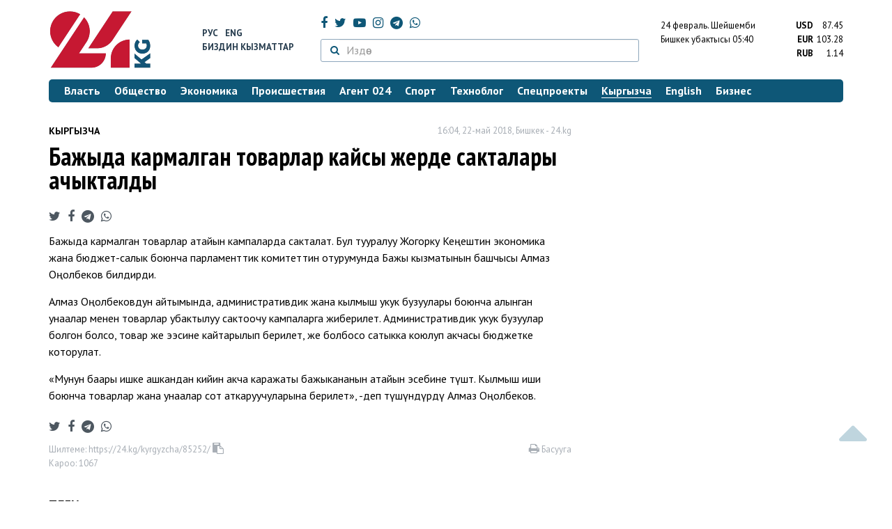

--- FILE ---
content_type: text/html; charset=UTF-8
request_url: https://24.kg/kyrgyzcha/85252_bajyida_karmalgan_tovarlar_kaysyi_jerde_saktalaryi_achyiktaldyi/
body_size: 12016
content:
<!DOCTYPE html> <html lang="ky-KG"> <head> <meta charset="UTF-8"> <meta name="csrf-param" content="_csrf">
<meta name="csrf-token" content="Fvtr1kzrcL2ac2W0Voi9lpx-AWqvMWu1pTY3GIBAwidByiikILIR7vcmBuwnw4jS0TRwAPlkWdjxR2V72Xj6VA=="> <script async src="https://www.googletagmanager.com/gtag/js?id=G-K616MXZCLM"></script> <script> window.dataLayer = window.dataLayer || []; function gtag(){dataLayer.push(arguments);} gtag('js', new Date()); gtag('config', 'G-K616MXZCLM'); </script> <title>Бажыда кармалган товарлар кайсы жерде сакталары ачыкталды - | 24.KG</title> <meta http-equiv="X-UA-Compatible" content="IE=edge"> <meta name="viewport" content="width=device-width, initial-scale=1.0, minimum-scale=1.0, user-scalable=no"/> <meta name="format-detection" content="telephone=no"> <meta name="description" content="Бажыда кармалган товарлар атайын кампаларда сакталат. Бул тууралуу Жогорку Кеңештин экономика жана бюджет-салык боюнча парламенттик комитеттин отурумунда Бажы кызматынын башчысы Алмаз Оңолбеков билдирди.">
<meta name="title" content="Бажыда кармалган товарлар кайсы жерде сакталары ачыкталды
">
<meta property="og:description" content="Бажыда кармалган товарлар атайын кампаларда сакталат. Бул тууралуу Жогорку Кеңештин экономика жана бюджет-салык боюнча парламенттик комитеттин отурумунда Бажы кызматынын башчысы Алмаз Оңолбеков билдирди.">
<meta property="og:title" content="Бажыда кармалган товарлар кайсы жерде сакталары ачыкталды - | 24.KG">
<meta property="og:image" content="https://24.kg/files/media/151/151816.png">
<meta name="image_src" content="https://24.kg/files/media/151/151816.png">
<meta name="twitter:image:src" content="https://24.kg/files/media/151/151816.png">
<meta property="og:url" content="https://24.kg/kyrgyzcha/85252_bajyida_karmalgan_tovarlar_kaysyi_jerde_saktalaryi_achyiktaldyi/">
<meta property="og:type" content="article">
<meta property="og:site_name" content="24.kg">
<meta property="article:publisher" content="https://www.facebook.com/www.24.kg">
<meta property="article:published_time" content="2018-05-22T16:04:00+06:00">
<meta property="article:modified_time" content="2018-05-22T16:04:18+06:00">
<meta property="article:section" content="Кыргызча">
<meta name="twitter:description" content="Бажыда кармалган товарлар атайын кампаларда сакталат. Бул тууралуу Жогорку Кеңештин экономика жана бюджет-салык боюнча парламенттик комитеттин отурумунда Бажы кызматынын башчысы Алмаз Оңолбеков билдирди.">
<meta name="twitter:card" content="summary_large_image">
<meta name="twitter:site" content="@_24_kg">
<meta name="twitter:site:id" content="249014600">
<meta name="twitter:title" content="Бажыда кармалган товарлар кайсы жерде сакталары ачыкталды
">
<meta name="googlebot" content="index">
<meta id="mref" name="referrer" content="origin">
<meta name="keywords" content="новости, новости Кыргызстана, новости Киргизии, Кыргызстан, Бишкек, новости Бишкека, Киргизия, важное, новости сегодня">
<meta name="yandex-verification" content="7ce61452432d0247">
<meta name="yandex-verification" content="ac9b98a71e767119">
<meta name="google-site-verification" content="EZHHOrSGaC9q4eF38uFeqq1kTts6aYeNxX_NCqwI2xE">
<meta property="fb:app_id" content="942470665830749">
<meta property="og:locale" content="ru_ru">
<link href="https://24.kg/kyrgyzcha/85252_bajyida_karmalgan_tovarlar_kaysyi_jerde_saktalaryi_achyiktaldyi/amp/" rel="amphtml">
<link href="/assets/7a772a43/images/ico/apple-touch-icon.png" rel="apple-touch-icon" sizes="72x72">
<link type="image/png" href="/assets/7a772a43/images/ico/favicon-32x32.png" rel="icon" sizes="32x32">
<link type="image/png" href="/assets/7a772a43/images/ico/favicon-16x16.png" rel="icon" sizes="16x16">
<link href="/assets/7a772a43/images/ico/manifest.json" rel="manifest">
<link href="/assets/7a772a43/images/ico/safari-pinned-tab.svg" rel="mask-icon" color="#5bbad5">
<link href="/assets/7a772a43/images/ico/favicon.ico" rel="shortcut icon">
<link rel="msapplication-config" content="/assets/7a772a43/images/ico/browserconfig.xml">
<link rel="theme-color" content="#ffffff">
<link type="application/rss+xml" href="/oshskie_sobytija/rss/" title="Ошские события" rel="alternate">
<link type="application/rss+xml" href="/vybory/rss/" title="Выборы" rel="alternate">
<link type="application/rss+xml" href="/politika/rss/" title="Политика" rel="alternate">
<link type="application/rss+xml" href="/parlament/rss/" title="Парламент" rel="alternate">
<link type="application/rss+xml" href="/ekonomika/rss/" title="Экономика" rel="alternate">
<link type="application/rss+xml" href="/obschestvo/rss/" title="Общество" rel="alternate">
<link type="application/rss+xml" href="/ljudi_i_sudby/rss/" title="Люди и судьбы" rel="alternate">
<link type="application/rss+xml" href="/bishkek_24/rss/" title="Бишкек-24" rel="alternate">
<link type="application/rss+xml" href="/velikaja_pobeda/rss/" title="Великая Победа" rel="alternate">
<link type="application/rss+xml" href="/reportazhi/rss/" title="Репортажи" rel="alternate">
<link type="application/rss+xml" href="/kriminal/rss/" title="Криминал" rel="alternate">
<link type="application/rss+xml" href="/proisshestvija/rss/" title="Происшествия" rel="alternate">
<link type="application/rss+xml" href="/biznes_info/rss/" title="Бизнес" rel="alternate">
<link type="application/rss+xml" href="/sport/rss/" title="Спорт" rel="alternate">
<link type="application/rss+xml" href="/kadry/rss/" title="Кадры" rel="alternate">
<link type="application/rss+xml" href="/kultura/rss/" title="Культура" rel="alternate">
<link type="application/rss+xml" href="/pro_kino/rss/" title="Про кино" rel="alternate">
<link type="application/rss+xml" href="/tsentralnaja_azija/rss/" title="Центральная Азия" rel="alternate">
<link type="application/rss+xml" href="/sng/rss/" title="СНГ" rel="alternate">
<link type="application/rss+xml" href="/zdorove/rss/" title="Здоровье" rel="alternate">
<link type="application/rss+xml" href="/v_mire/rss/" title="В мире" rel="alternate">
<link type="application/rss+xml" href="/tehnoblog/rss/" title="Техноблог" rel="alternate">
<link type="application/rss+xml" href="/finansy/rss/" title="Финансы" rel="alternate">
<link type="application/rss+xml" href="/eaes/rss/" title="ЕАЭС" rel="alternate">
<link type="application/rss+xml" href="/vlast/rss/" title="Власть" rel="alternate">
<link type="application/rss+xml" href="/agent_024/rss/" title="Агент 024" rel="alternate">
<link type="application/rss+xml" href="/spetsproekty/rss/" title="Спецпроекты" rel="alternate">
<link href="https://fonts.googleapis.com/css?family=PT+Sans+Narrow:400,700|PT+Sans:400,400i,700,700i|PT+Serif:400,400i,700,700i&amp;amp;subset=cyrillic" rel="stylesheet">
<link href="/assets/368fcb76aa6d9a493e9d85942ee97cf2.css?v=1663139712" rel="stylesheet"> <script>window.yaContextCb = window.yaContextCb || []</script> <script src="https://yandex.ru/ads/system/context.js" async></script> </head> <body > <div class="topBanner hidden-print"> <div class="container"> <div id="a4_w8" data-ox-phs='{"36":{"min":1200},"51":{"min":992,"max":1199},"52":{"min":768,"max":991},"53":{"max":767}}'></div> </div> </div> <div class="bottomBanner hidden-print"> <div class="container"> <a href="#" class="close-banner"><i class="fa fa-times-circle-o"></i></a> <div id="a4_w9" data-ox-phs='{"133":{"min":1200},"134":{"min":992,"max":1199},"135":{"min":768,"max":991},"136":{"max":767}}'></div> </div> </div> <div class="side-banners hidden-print"> <div class="side-banners-item side-banners-left"> <div id="a4_w10" data-ox-phs='{"129":{"min":1200},"130":{"min":992,"max":1199},"131":{"min":768,"max":991}}'></div> </div> <div class="side-banners-item side-banners-right"> <div id="a4_w11" data-ox-phs='{"132":{"min":1200},"130":{"min":992,"max":1199},"131":{"min":768,"max":991}}'></div> </div> </div> <div class="container"> <header class="row hidden-print"> <div class="col-lg-2 col-md-2 col-sm-2 col-xs-5 logo"> <a href="/"> <img class="visible-lg visible-xs" src="/assets/7a772a43/images/logo.png" alt="www.24.kg - КЫРГЫЗСТАН"><img class="visible-md" src="/assets/7a772a43/images/logo-md.png" alt="www.24.kg - КЫРГЫЗСТАН"><img class="visible-sm" src="/assets/7a772a43/images/logo-sm.png" alt="www.24.kg - КЫРГЫЗСТАН"> </a> </div> <div class="col-lg-2 col-md-2 col-sm-2 lang hidden-xs"> <div> <a href="/">Рус</a> <a href="/english/">Eng</a> </div> <div><a href="/about/services.html">Биздин кызматтар</a></div> </div> <div class="col-lg-5 col-md-4 col-sm-4 hidden-xs socCont"> <div class="social"> <a target="_blank" href="https://www.facebook.com/www.24.kg/" rel="nofollow"><i class="fa fa-facebook" aria-hidden="true"></i></a> <a target="_blank" href="https://twitter.com/_24_kg" rel="nofollow"><i class="fa fa-twitter" aria-hidden="true"></i></a> <a target="_blank" href="https://www.youtube.com/channel/UCkKzgNm1_pyPPHKigI75MoQ" rel="nofollow"><i class="fa fa-youtube-play" aria-hidden="true"></i></a> <a target="_blank" href="https://www.instagram.com/24_kg/"><i class="fa fa-instagram" aria-hidden="true"></i></a> <a target="_blank" href="https://t.me/news24kg/"><i class="fa fa-telegram" aria-hidden="true"></i></a> <a target="_blank" href="https://wa.me/996555312024"><i class="fa fa-whatsapp" aria-hidden="true"></i></a> </div> <div class="search"> <form id="w12" action="/poisk_po_sajtu/" method="get"> <div class="input-group"> <span class="input-group-btn"> <button class="btn btn-default" type="submit"> <i class="fa fa-search" aria-hidden="true"></i> </button> </span>
<input type="text" id="searchform-text" class="form-control" name="SearchForm[text]" placeholder="Издөө"> </div> </form></div> </div> <div class="col-lg-3 col-md-4 col-sm-4 col-xs-7"> <div class="lang hidden-lg hidden-md hidden-sm"> <div> <a href="/">Рус</a> <a href="/english/">Eng</a> </div> <div><a href="/about/services.html">Биздин кызматтар</a></div> </div> <div class="row"> <div class="col-xs-7 col-sm-7 col-md-8 pdr-0"> <div class="weather"> <span class="hidden-xs"> 24 февраль. <span style="text-transform: capitalize;"> шейшемби </span> </span> <span class="hidden-sm hidden-md hidden-lg"> 24 фев. <span style="text-transform: capitalize;"> шейш.. </span> </span><br/> <span class="hidden-sm hidden-xs">Бишкек убактысы</span> <span class="hidden-md hidden-lg">Убактысы</span> 05:40
<!-- --> </div> </div> <div class="col-xs-5 col-sm-5 col-md-4 pdl-0 text-right"> <div class="currency " id="currencies"> <div data="87.45"> <b>USD</b><span> 87.45 </span> </div> <div data="103.28"> <b>EUR</b><span> 103.28 </span> </div> <div data="1.14"> <b>RUB</b><span> 1.14 </span> </div> </div>
<div id="currencies_popover" style="display: none"> <table class="table-striped table-hover"> <tr> <td> <b>USD</b> </td> <td> <div> <span>87.45</span> </div> </td> </tr> <tr> <td> <b>EUR</b> </td> <td> <div> <span>103.28</span> </div> </td> </tr> <tr> <td> <b>RUB</b> </td> <td> <div> <span>1.14</span> </div> </td> </tr> <tr> <td> <b>KZT</b> </td> <td> <div> <span>0.18</span> </div> </td> </tr> <tr> <td> <b>UZS</b> </td> <td> <div> <span>0.01</span> </div> </td> </tr> </table>
</div> </div> </div> </div> </header> <nav class="navbar hidden-print" id="menu"> <div class="navbar-header"> <button type="button" class="navbar-toggle menuMenuButton"> <i class="fa fa-align-justify" aria-hidden="true"></i> Бөлүмдөр </button>
<button class="navbar-toggle pull-right searchButton"><i class="fa fa-search" aria-hidden="true"></i></button>
<div id="searchForm"> <div class="title"><i class="fa fa-search" aria-hidden="true"></i> Сайттан издөө <span class="close closeSearchForm"><i class="fa fa-times" aria-hidden="true"></i></span> </div> <form id="w13" action="/poisk_po_sajtu/" method="get">
<input type="text" id="searchform-text" class="form-control" name="SearchForm[text]" placeholder="Издөө"> <button type="submit" class="btn btn-default">Издөө</button> </form></div> </div> <div id="mainMenu"> <div class="title hidden-sm hidden-md hidden-lg"><i class="fa fa-bars" aria-hidden="true"></i> Бөлүмдөр <span class="close closeMainMenu"><i class="fa fa-times" aria-hidden="true"></i></span> </div> <ul class="nav navbar-nav"><li><a href="/vlast/"><span>Власть</span></a></li>
<li><a href="/obschestvo/"><span>Общество</span></a></li>
<li><a href="/ekonomika/"><span>Экономика</span></a></li>
<li><a href="/proisshestvija/"><span>Происшествия</span></a></li>
<li><a href="/agent_024/"><span>Агент 024</span></a></li>
<li><a href="/sport/"><span>Спорт</span></a></li>
<li><a href="/tehnoblog/"><span>Техноблог</span></a></li>
<li><a href="/spetsproekty/"><span>Спецпроекты</span></a></li>
<li class="active"><a href="/kyrgyzcha/"><span>Кыргызча</span></a></li>
<li><a href="/english/"><span>English</span></a></li>
<li><a href="/biznes_info/"><span>Бизнес</span></a></li></ul> </div><!-- /.navbar-collapse --> </nav> <div class="row"> <div class="col-xs-12"> <div id="a4_w14" class="mgb20 hidden-print" data-ox-phs='{"37":{"min":1200},"54":{"min":992,"max":1199},"55":{"min":768,"max":991},"56":{"max":767}}'></div> <div id="a4_w15" class="mgb20 hidden-print" data-ox-phs='{"112":{"min":1200},"113":{"min":992,"max":1199},"114":{"min":768,"max":991},"115":{"max":767}}'></div> </div> </div> <div class="row" id="content-wrapper"> <div class="col-sm-8 col-xs-12"> <script type="application/ld+json"> {"@context":"https:\/\/schema.org","@type":"BreadcrumbList","itemListElement":[{"@type":"ListItem","position":1,"name":"\u041a\u044b\u0440\u0433\u044b\u0437\u0447\u0430","item":"https:\/\/24.kg\/kyrgyzcha\/"},{"@type":"ListItem","position":2,"name":"\u0411\u0430\u0436\u044b\u0434\u0430 \u043a\u0430\u0440\u043c\u0430\u043b\u0433\u0430\u043d \u0442\u043e\u0432\u0430\u0440\u043b\u0430\u0440 \u043a\u0430\u0439\u0441\u044b \u0436\u0435\u0440\u0434\u0435 \u0441\u0430\u043a\u0442\u0430\u043b\u0430\u0440\u044b \u0430\u0447\u044b\u043a\u0442\u0430\u043b\u0434\u044b\n","item":"https:\/\/24.kg\/kyrgyzcha\/85252_bajyida_karmalgan_tovarlar_kaysyi_jerde_saktalaryi_achyiktaldyi\/"}]} </script> <div itemscope itemtype="http://schema.org/NewsArticle" itemid="https://24.kg/kyrgyzcha/85252_bajyida_karmalgan_tovarlar_kaysyi_jerde_saktalaryi_achyiktaldyi/"> <meta itemprop="dateModified" content="2018-05-22\"/> <meta itemprop="headline" content="Бажыда кармалган товарлар кайсы жерде сакталары ачыкталды
"/> <div class="row"> <div itemprop="articleSection" class="col-xs-4 newsCat"> <a href="/kyrgyzcha/"> Кыргызча </a> </div> <div class="col-xs-8 text-right newsDate hidden-xs"><span itemprop='datePublished' content='2018-05-22\'>16:04, 22-май 2018</span>, Бишкек - <span itemprop='publisher' itemscope itemtype='http://schema.org/Organization'><span itemprop='name'>24.kg</span><meta itemprop='address' content='720001, Республика Кыргызстан, г. Бишкек, ул.Манасчы Сагымбая, 77'><meta itemprop='telephone' content='+996 (312) 66-01-88'><span itemprop='logo' itemscope itemtype='http://schema.org/ImageObject'><link itemprop='contentUrl' href='https://24.kg/assets/7a772a43/images/logo.png'><link itemprop='url' href='https://24.kg/assets/7a772a43/images/logo.png'></span></span></div> </div> <h1 itemprop="name" class="newsTitle">Бажыда кармалган товарлар кайсы жерде сакталары ачыкталды
</h1> <div class="row"> <div class="col-xs-12 newsDate hidden-sm hidden-md hidden-lg"><span itemprop='datePublished' content='2018-05-22\'>16:04, 22-май 2018</span>, Бишкек - <span itemprop='publisher' itemscope itemtype='http://schema.org/Organization'><span itemprop='name'>24.kg</span><meta itemprop='address' content='720001, Республика Кыргызстан, г. Бишкек, ул.Манасчы Сагымбая, 77'><meta itemprop='telephone' content='+996 (312) 66-01-88'><span itemprop='logo' itemscope itemtype='http://schema.org/ImageObject'><link itemprop='contentUrl' href='https://24.kg/assets/7a772a43/images/logo.png'><link itemprop='url' href='https://24.kg/assets/7a772a43/images/logo.png'></span></span></div> </div> <span itemprop='image' itemscope itemtype='http://schema.org/ImageObject'>
<meta itemprop='width' content='750'/>
<meta itemprop='height' content='565'/>
<link itemprop='contentUrl' href='https://24.kg/files/media/151/151816.png'/>
<link itemprop='url' href='https://24.kg/files/media/151/151816.png'/>
</span>
<noindex> <div class="row hidden-print"> <div class="col-xs-12 social social-links"> <a rel="nofollow" target="_blank" href="https://twitter.com/intent/tweet?text=Бажыда кармалган товарлар кайсы жерде сакталары ачыкталды
&url=https://24.kg/kyrgyzcha/85252/"><i class="fa fa-twitter" aria-hidden="true"></i></a> <a rel="nofollow" target="_blank" href="https://www.facebook.com/dialog/feed?app_id=942470665830749&redirect_uri=https://24.kg/kyrgyzcha/85252/&link=https://24.kg/kyrgyzcha/85252/"><i class="fa fa-facebook" aria-hidden="true"></i></a> <a rel="nofollow" target="_blank" href="https://telegram.me/share/url?url=https://24.kg/kyrgyzcha/85252/&text=Бажыда кармалган товарлар кайсы жерде сакталары ачыкталды
"><i class="fa fa-telegram" aria-hidden="true"></i></a> <a rel="nofollow" target="_blank" href="https://wa.me/?text=https://24.kg/kyrgyzcha/85252/"><i class="fa fa-whatsapp" aria-hidden="true"></i></a> </div> </div>
</noindex> <div class="cont" itemprop="articleBody"> <p>Бажыда кармалган товарлар атайын кампаларда сакталат. Бул тууралуу Жогорку Кеңештин экономика жана бюджет-салык боюнча парламенттик комитеттин отурумунда Бажы кызматынын башчысы Алмаз Оңолбеков билдирди.</p>
<p>Алмаз Оңолбековдун айтымында, административдик жана кылмыш укук бузуулары боюнча алынган унаалар менен товарлар убактылуу сактоочу кампаларга жиберилет. Административдик укук бузуулар болгон болсо, товар&nbsp;же ээсине кайтарылып берилет,&nbsp;же болбосо сатыкка коюлуп акчасы бюджетке которулат.</p>
<p>&laquo;Мунун баары ишке ашкандан кийин акча каражаты бажыкананын атайын эсебине түшөт. Кылмыш иши боюнча товарлар жана унаалар сот аткаруучуларына берилет&raquo;, -деп түшүндүрдү Алмаз Оңолбеков.</p> </div>
<noindex> <div class="row hidden-print"> <div class="col-xs-12 social social-links"> <a rel="nofollow" target="_blank" href="https://twitter.com/intent/tweet?text=Бажыда кармалган товарлар кайсы жерде сакталары ачыкталды
&url=https://24.kg/kyrgyzcha/85252/"><i class="fa fa-twitter" aria-hidden="true"></i></a> <a rel="nofollow" target="_blank" href="https://www.facebook.com/dialog/feed?app_id=942470665830749&redirect_uri=https://24.kg/kyrgyzcha/85252/&link=https://24.kg/kyrgyzcha/85252/"><i class="fa fa-facebook" aria-hidden="true"></i></a> <a rel="nofollow" target="_blank" href="https://telegram.me/share/url?url=https://24.kg/kyrgyzcha/85252/&text=Бажыда кармалган товарлар кайсы жерде сакталары ачыкталды
"><i class="fa fa-telegram" aria-hidden="true"></i></a> <a rel="nofollow" target="_blank" href="https://wa.me/?text=https://24.kg/kyrgyzcha/85252/"><i class="fa fa-whatsapp" aria-hidden="true"></i></a> </div> </div>
</noindex> <div class="row mgb30 hidden-print"> <div class="col-xs-12 col-sm-8 newsLink">Шилтеме: <span id="article-link">https://24.kg/kyrgyzcha/85252/</span> <a href="javascript:;" class="clipboard" data-clipboard-target="#article-link" data-title="Ссылка скопирована" style="font-size: 13px" ><i class="fa fa-clipboard"></i></a> <br/> Кароо: 1067 </div> <div class="col-xs-12 col-sm-4 text-right newsPrintLink"> <a href="javascript:window.print();"><i class="fa fa-print" aria-hidden="true"></i> Басууга </a> </div> </div>
</div>
<div class="row"> <div class="col-lg-12"> <div id="a4_w0" class="mgb40 hidden-print" data-ox-phs='{"50":{"min":1200},"93":{"min":992,"max":1199},"94":{"min":768,"max":991},"95":{"max":767}}'></div> </div>
</div>
<div class="row"> <div class="col-lg-12"> <div id="a4_w1" class="mgb40 hidden-print" data-ox-phs='{"141":{"min":1200},"142":{"min":992,"max":1199},"143":{"min":768,"max":991},"144":{"max":767}}'></div> </div>
</div> <div class="row lineNews mgb40 hidden-print"> <div class="col-xs-12"> <div class="lineTitle"> Теги <div class="line" style="margin-bottom: 10px;"></div> </div> </div> <div class="col-xs-12"> <div class="one"> <div class="title"> <a data-pjax="0" href="/kyrgyzcha/304762_erkechtam_otkoruu_punktunda_bajyichyilardyi_sabagan_30ga_jakyin_adam_karmaldyi/"><span>&laquo;Эркечтам&raquo; өткөрүү пунктунда бажычыларды сабаган 30га жакын адам кармалды
</span></a> <a data-pjax="0" href="/kyrgyzcha/304762_erkechtam_otkoruu_punktunda_bajyichyilardyi_sabagan_30ga_jakyin_adam_karmaldyi/" title="фото"><i class="fa fa-camera" aria-hidden="true"></i></a> </div> </div> <div class="one"> <div class="title"> <a data-pjax="0" href="/kyrgyzcha/170289_iliktoo_rayyim_matraimovdun_bajyikanada_ishtegen_tuugandaryinyin_tizmesi/"><span>Иликтөө. Райым Матраимовдун бажыканада иштеген туугандарынын тизмеси
</span></a> </div> </div> <div class="one"> <div class="title"> <a data-pjax="0" href="/kyrgyzcha/73174_mamlekettik_kattoo_kyizmatyi_korruptsiyalashkan_mekemelerdin_sap_bashyinda_/"><span>Мамлекеттик каттоо кызматы коррупциялашкан мекемелердин сап башында </span></a> </div> </div> <div class="one"> <div class="title"> <a data-pjax="0" href="/kyrgyzcha/72360_kyirgyizstandyin_bajyichyilaryi_eaebke_26million_som_zyiyan_tiygizdi_/"><span>Кыргызстандын бажычылары ЕАЭБке 26&nbsp;миллион сом зыян тийгизди </span></a> </div> </div> <div class="one"> <div class="title"> <a data-pjax="0" href="/kyrgyzcha/56920_jaryim_jyil_ichinde_bajyi_kyizmatyi_15milliard_som_toptodu/"><span>Жарым жыл ичинде Бажы кызматы 15&nbsp;миллиард сом топтоду</span></a> </div> </div> <div class="one"> <div class="title"> <a data-pjax="0" href="/kyrgyzcha/53023_bajyi_kyizmatyi_iri_olchomdogu_bangizattyi_karmadyi/"><span>Бажы кызматы ири &#1257;лч&#1257;мд&#1257;г&#1199; ба&#1187;ги&nbsp;затты кармады</span></a> <a data-pjax="0" href="/kyrgyzcha/53023_bajyi_kyizmatyi_iri_olchomdogu_bangizattyi_karmadyi/" title="фото"><i class="fa fa-camera" aria-hidden="true"></i></a> </div> </div> </div> </div>
<div class="row"> <div class="col-xs-12"> <div id="a4_w2" class="mgb20 hidden-print" data-ox-phs='{"96":{"min":1200},"97":{"min":992,"max":1199},"98":{"min":768,"max":991},"99":{"max":767}}'></div> </div>
</div>
<div class="row"> <div class="col-xs-12"> <div id="a4_w3" class="mgb20 hidden-print" data-ox-phs='{"100":{"min":1200},"101":{"min":992,"max":1199},"102":{"min":768,"max":991},"103":{"max":767}}'></div> </div>
</div> </div> <div class="col-sm-4 hidden-xs hidden-print"> <div id="a4_w4" class="mgb40 hidden-print" data-ox-phs='{"47":{"min":1200},"84":{"min":992,"max":1199},"85":{"min":768,"max":991},"86":{"max":767}}'></div> <div id="a4_w5" class="mgb40 hidden-print" data-ox-phs='{"48":{"min":1200},"87":{"min":992,"max":1199},"88":{"min":768,"max":991},"89":{"max":767}}'></div> <div id="scrollable-banners"> <div id="a4_w6" class="mgb40 hidden-print" data-ox-phs='{"49":{"min":1200},"90":{"min":992,"max":1199},"91":{"min":768,"max":991},"92":{"max":767}}'></div><div id="a4_w7" class="mgb40 hidden-print" data-ox-phs='{"137":{"min":1200},"138":{"min":992,"max":1199},"139":{"min":768,"max":991},"140":{"max":767}}'></div> </div> </div> </div> <div class="hidden-print">
<div class="row"> <div class="col-xs-12"> <div class="lineTitle"> Эң көп окулган жаңылыктар <div class="line"></div> </div> </div>
</div>
<div class="row blockNews"> <div class="row"> <div class="col-sm-3 col-xs-6 "> <a href="/kyrgyzcha/362847_ramazan-2026_orozo_karmoonun_erejeleri/" class="title"> <img src="/thumbnails/6e5b8/ca380/426273_w263_h198.jpg" alt="Рамазан-2026: Орозо кармоонун эрежелери
"> <span>Рамазан-2026: Орозо кармоонун эрежелери
</span> </a> </div> <div class="col-sm-3 col-xs-6 "> <a href="/kyrgyzcha/362914_yisyik-koldo_tamchyi_karjyi-investitsiyalyik_aymagyinyin_mezgil_kutusu_salyindyi/" class="title"> <img src="/thumbnails/e8625/1f1ba/426089_w263_h198.jpg" alt="Ысык-Көлдө &amp;laquo;Тамчы&amp;raquo; каржы-инвестициялык аймагынын мезгил кутусу салынды
"> <span>Ысык-Көлдө &laquo;Тамчы&raquo; каржы-инвестициялык аймагынын мезгил кутусу салынды
</span> </a> </div> <div class="col-xs-12 visible-xs"></div> <div class="col-sm-3 col-xs-6 "> <a href="/kyrgyzcha/362909_aldamchyilar_jarandyin_elektronduk_kapchyigyinan_deerlik_2million_som_uurdagan/" class="title"> <img src="/thumbnails/bbf71/e4432/426079_w263_h198.jpg" alt="Алдамчылар жарандын электрондук капчыгынан дээрлик 2&amp;nbsp;миллион сом уурдаган
"> <span>Алдамчылар жарандын электрондук капчыгынан дээрлик 2&nbsp;миллион сом уурдаган
</span> </a> </div> <div class="col-sm-3 col-xs-6 "> <a href="/kyrgyzcha/362903_oshshaaryindagyi_eski_bazardyin_orduna_emne_kurulat/" class="title"> <img src="/thumbnails/fcaa2/e5409/426489_w263_h198.jpg" alt="Ош&amp;nbsp;шаарындагы эски базардын ордуна эмне курулат?
"> <span>Ош&nbsp;шаарындагы эски базардын ордуна эмне курулат?
</span> </a> </div> <div class="col-xs-12 visible-xs"></div> </div> </div>
<div class="row hidden-xs hidden-sm"> <div class="col-xs-12"> <!-- SVK-Native --> <script type="text/javascript" data-key="0314ae78de42f6db7888cb0aa9e0b80e"> (function(w, a) { (w[a] = w[a] || []).push({ 'script_key': '0314ae78de42f6db7888cb0aa9e0b80e', 'settings': { 'w': 16313 } }); if(!window['_SVKNative_embed']) { var node = document.createElement('script'); node.type = 'text/javascript'; node.async = true; node.src = '//widget.svk-native.ru/js/embed.js'; (document.getElementsByTagName('head')[0] || document.getElementsByTagName('body')[0]).appendChild(node); } else { window['_SVKNative_embed'].initWidgets(); } })(window, '_svk_n_widgets'); </script> <!-- /SVK-Native --> </div>
</div>
<div class="row hidden-md hidden-lg"> <div class="col-xs-12"> <!-- SVK-Native --> <script type="text/javascript" data-key="3b86e315ae7833fe33a2bcdc954aacee"> (function(w, a) { (w[a] = w[a] || []).push({ 'script_key': '3b86e315ae7833fe33a2bcdc954aacee', 'settings': { 'w': 16314 } }); if(!window['_SVKNative_embed']) { var node = document.createElement('script'); node.type = 'text/javascript'; node.async = true; node.src = '//widget.svk-native.ru/js/embed.js'; (document.getElementsByTagName('head')[0] || document.getElementsByTagName('body')[0]).appendChild(node); } else { window['_SVKNative_embed'].initWidgets(); } })(window, '_svk_n_widgets'); </script> <!-- /SVK-Native --> </div>
</div> </div> </div> <footer class="footer"> <div class="container"> <ul class="nav hidden-print"><li><a href="/vlast/">Власть</a></li>
<li><a href="/obschestvo/">Общество</a></li>
<li><a href="/ekonomika/">Экономика</a></li>
<li><a href="/proisshestvija/">Происшествия</a></li>
<li><a href="/sport/">Спорт</a></li>
<li><a href="/whatsapp/">Агент 024</a></li>
<li><a href="/tehnoblog/">Техноблог</a></li>
<li class="active"><a href="/kyrgyzcha/">Кыргызча</a></li>
<li><a href="/english/">English</a></li>
<li><a href="/biznes_info/">Бизнес</a></li>
<li><a href="/video/">Видео</a></li></ul> <div class="row"> <div class="col-lg-9 col-md-9 col-sm-8 col-xs-12"> <div class="contact"> <div><i class="fa fa-phone" aria-hidden="true"></i><span>Телефон <a href="callto://+996312660188">+996 (312) 66-01-88</a></span></div> <div><i class="fa fa-envelope" aria-hidden="true"></i><span>Кат куржуну <a href="mailto:info@24.kg">info@24.kg</a></span> </div> </div> </div> <div class="col-lg-3 col-md-3 col-sm-4 hidden-xs hidden-print text-right"> <a href="https://yandex.ru/cy?base=0&amp;host=24.kg"><img src="//www.yandex.ru/cycounter?24.kg" width="88" height="31" alt="Индекс цитирования" border="0"/></a>. <!-- Yandex.Metrika informer --> <a href="https://metrika.yandex.ru/stat/?id=22715299&amp;from=informer" target="_blank" rel="nofollow"><img src="//informer.yandex.ru/informer/22715299/3_0_FFFFFFFF_FFFFFFFF_0_pageviews" style="width:88px; height:31px; border:0;" alt="Яндекс.Метрика" title="Яндекс.Метрика: данные за сегодня (просмотры, визиты и уникальные посетители)"/></a> <!-- /Yandex.Metrika informer --> <!-- Yandex.Metrika counter --> <noscript> <div><img src="//mc.yandex.ru/watch/22715299" style="position:absolute; left:-9999px;" alt=""/> </div> </noscript> <!-- /Yandex.Metrika counter --> </div> </div> <div class="row copy"> <div class="col-xs-12"> «24.kg» МА. Баардык укуктар корголгон. Веб-сайтта жайгаштырылган маалыматтар жеке колдонуу үчүн гана. «24.kg» маалымат агентигинен кагаз жүзүндө уруксатсыз маалыматтарды таркатууга болбойт. +18 <br/><br/> Кыргызстан, 720001, г. Бишкек, ул.Манасчы Сагымбая, 77 +996 312 660188 </div> </div> </div> <div class="visible-xs"></div> </footer> <div id="scroller" class="hidden-print"> <i class="fa fa-caret-up"></i> </div> <div id="a4_w16" class="flscrn" data-ox-phs='{"145":{"min":1200},"146":{"min":992,"max":1199},"147":{"min":768,"max":991},"148":{"max":767}}'></div> <div style="display:none;"> <script language="javascript" type="text/javascript"> java = "1.0"; java1 = "" + "refer=" + escape(document.referrer) + "&amp;page=" + escape(window.location.href); document.cookie = "astratop=1; path=/"; java1 += "&amp;c=" + (document.cookie ? "yes" : "now"); </script> <script language="javascript1.1" type="text/javascript"> java = "1.1"; java1 += "&amp;java=" + (navigator.javaEnabled() ? "yes" : "now"); </script> <script language="javascript1.2" type="text/javascript"> java = "1.2"; java1 += "&amp;razresh=" + screen.width + 'x' + screen.height + "&amp;cvet=" + (((navigator.appName.substring(0, 3) == "Mic")) ? screen.colorDepth : screen.pixelDepth); </script> <script language="javascript1.3" type="text/javascript">java = "1.3"</script> <script language="javascript" type="text/javascript"> java1 += "&amp;jscript=" + java + "&amp;rand=" + Math.random(); document.write("<a href='//www.net.kg/stat.php?id=1839&amp;fromsite=1839' target='_blank'>" + "<img src='//www.net.kg/img.php?id=1839&amp;" + java1 + "' border='0' alt='WWW.NET.KG' width='0' height='0' /></a>"); </script> <noscript> <a href='//www.net.kg/stat.php?id=1839&amp;fromsite=1839' target='_blank'><img src="//www.net.kg/img.php?id=1839" border='0' alt='WWW.NET.KG' width='0' height='0'/></a> </noscript> </div> <div class="widget-last-news" data-state="closed"> <div class="container widget-last-news-inner"> <div class="row lineNews"> <div class="hidden-xs hidden-sm col-md-2"> <div class="lineTitle"> <a href="/">Жаңылыктар</a> </div> </div> <div class="col-xs-12 col-md-10"> <a href="#" title="Показать ещё" class="widget-last-news-toggler fa fa-angle-down"></a> <div class="widget-last-news-list"> <div class="lineDate"> 23-февраль, дүйшөмбү </div> <div class="one"> <div class="time">17:30</div> <div class="title"> <a data-pjax="0" href="/kyrgyzcha/363183_24-fevralga_karata_aba_yirayyi/" class="title-link"> <span class="full">24-февралга карата аба ырайы
</span> <span class="short">24-февралга карата аба ырайы
</span> </a> </div> </div> <div class="one"> <div class="time">15:22</div> <div class="title"> <a data-pjax="0" href="/kyrgyzcha/363167_kyirgyizstanda_krvi_jana_sasyik_tumoonun_korsotkuchu_tomondodu/" class="title-link"> <span>Кыргызстанда КРВИ жана сасык тумоонун көрсөткүчү төмөндөдү
</span> </a> </div> </div> <div class="one"> <div class="time">15:12</div> <div class="title"> <a data-pjax="0" href="/kyrgyzcha/363164_ukmknyin_toragasyi_general-leytenant_iimdin_bashchyisyi_general-polkovnik_naamyin_aldyi/" class="title-link"> <span>УКМКнын төрагасы генерал-лейтенант, ИИМдин башчысы генерал-полковник наамын алды
</span> </a> </div> </div> <div class="one"> <div class="time">14:32</div> <div class="title"> <a data-pjax="0" href="/kyrgyzcha/363118_Salam_Premium_Cola_ramazan_ayyinda_ooz_achuulardyi_uyushtura_bashtadyi_/" class="title-link"> <span>Salam Premium Cola Рамазан айында ооз ачууларды уюштура баштады
</span> </a> </div> </div> <div class="one"> <div class="time">14:30</div> <div class="title"> <a data-pjax="0" href="/kyrgyzcha/363156_adyilbek_kasyimaliev_manas_shaaryinyin_jaamatyina_janyi_merdi_taanyishtyirdyi/" class="title-link"> <span>Адылбек Касымалиев Манас шаарынын жааматына жаңы мэрди тааныштырды
</span> </a> <a data-pjax="0" href="/kyrgyzcha/363156_adyilbek_kasyimaliev_manas_shaaryinyin_jaamatyina_janyi_merdi_taanyishtyirdyi/" title="фото"><i class="fa fa-camera" aria-hidden="true"></i></a> </div> </div> <div class="one hidden-xs hidden-sm"> <div class="time">14:05</div> <div class="title"> <a data-pjax="0" href="/kyrgyzcha/363147_sadyir_japarov_shirshov_boyuncha_joop_berdi_enbashkyisyi_mamleketke_payda_alyip_keluu/" class="title-link"> <span>Садыр Жапаров Ширшов боюнча жооп берди: «Эң башкысы мамлекетке пайда алып келүү»
</span> </a> <a data-pjax="0" href="/kyrgyzcha/363147_sadyir_japarov_shirshov_boyuncha_joop_berdi_enbashkyisyi_mamleketke_payda_alyip_keluu/" title="фото"><i class="fa fa-camera" aria-hidden="true"></i></a> </div> </div> <div class="one hidden-xs hidden-sm"> <div class="time">13:05</div> <div class="title"> <a data-pjax="0" href="/kyrgyzcha/363138_talastagyi_mik_kurulushu_jumushchular_akyiykatchyiga_aryizdanyishtyi/" class="title-link"> <span>Таластагы МИК курулушу: Жумушчулар Акыйкатчыга арызданышты
</span> </a> </div> </div> <div class="one hidden-xs hidden-sm"> <div class="time">12:49</div> <div class="title"> <a data-pjax="0" href="/kyrgyzcha/363137_ozgocho_kyirdaaldar_ministrligine_116_daana_atayyin_tehnika_tapshyiryildyi/" class="title-link"> <span>Өзгөчө кырдаалдар министрлигине 116 даана атайын техника тапшырылды
</span> </a> <a data-pjax="0" href="/kyrgyzcha/363137_ozgocho_kyirdaaldar_ministrligine_116_daana_atayyin_tehnika_tapshyiryildyi/" title="фото"><i class="fa fa-camera" aria-hidden="true"></i></a> </div> </div> <div class="one hidden-xs hidden-sm"> <div class="time">12:30</div> <div class="title"> <a data-pjax="0" href="/kyrgyzcha/363114_paydaluu_kenesh_koy_etin_kantip_tandoo_kerek/" class="title-link"> <span>Пайдалуу кеңеш: Кой этин кантип тандоо керек?
</span> </a> </div> </div> <div class="one hidden-xs hidden-sm"> <div class="time">11:45</div> <div class="title"> <a data-pjax="0" href="/kyrgyzcha/363119_kazakstandyin_kyirgyizstanga_dan_eksportu_17_esege_ostu/" class="title-link"> <span>Казакстандын Кыргызстанга дан экспорту 1,7 эсеге өстү
</span> </a> </div> </div> </div> </div> </div> </div> </div> <script src="/assets/cf237608c3250a952ef56665ce15299e.js?v=1663139711"></script>
<script src="/assets/be6abd9f/src/jquery.autocomplete.js?v=1654115673"></script>
<script src="//ox.24.kg/www/delivery/spcjs.php?id=2&amp;amp;target=_blank"></script>
<script src="/assets/ea6eda4/js/render.js?v=1570777467"></script>
<script>(function(i,s,o,g,r,a,m){i['GoogleAnalyticsObject']=r;i[r]=i[r]||function(){
(i[r].q=i[r].q||[]).push(arguments)},i[r].l=1*new Date();a=s.createElement(o),
m=s.getElementsByTagName(o)[0];a.async=1;a.src=g;m.parentNode.insertBefore(a,m)
})(window,document,'script','//www.google-analytics.com/analytics.js','ga');
ga('create', 'UA-29049490-1', 'auto');
ga('send', 'pageview');
ga('require', 'displayfeatures'); (function (d, w, c) { (w[c] = w[c] || []).push(function () { try { w.yaCounter22715299 = new Ya.Metrika({ id: 22715299, webvisor: true, clickmap: true, trackLinks: true, accurateTrackBounce: true }); } catch (e) { } }); var n = d.getElementsByTagName("script")[0], s = d.createElement("script"), f = function () { n.parentNode.insertBefore(s, n); }; s.type = "text/javascript"; s.async = true; s.src = (d.location.protocol == "https:" ? "https:" : "http:") + "//mc.yandex.ru/metrika/watch.js"; if (w.opera == "[object Opera]") { d.addEventListener("DOMContentLoaded", f, false); } else { f(); } })(document, window, "yandex_metrika_callbacks");</script>
<script>jQuery(function ($) { $('.social-links a').on('click', function(e){ e.preventDefault(); window.open($(this).attr('href'),'', 'menubar=no,toolbar=no,resizable=yes,scrollbars=yes,height=600,width=600'); });
jQuery('#w12').yiiActiveForm([{"id":"searchform-text","name":"text","container":".field-searchform-text","input":"#searchform-text","validate":function (attribute, value, messages, deferred, $form) {yii.validation.string(value, messages, {"message":"Искать по фразе must be a string.","skipOnEmpty":1});}}], []);
jQuery('#w13').yiiActiveForm([{"id":"searchform-text","name":"text","container":".field-searchform-text","input":"#searchform-text","validate":function (attribute, value, messages, deferred, $form) {yii.validation.string(value, messages, {"message":"Искать по фразе must be a string.","skipOnEmpty":1});}}], []);
});</script> <div id="css-loaded"></div> </body> </html>

--- FILE ---
content_type: application/javascript
request_url: https://mc.yandex.ru/metrika/watch.js
body_size: 68618
content:
(function(){var p;function aa(a){var b=0;return function(){return b<a.length?{done:!1,value:a[b++]}:{done:!0}}}function t(a){var b="undefined"!=typeof Symbol&&Symbol.iterator&&a[Symbol.iterator];if(b)return b.call(a);if("number"==typeof a.length)return{next:aa(a)};throw Error(String(a)+" is not an iterable or ArrayLike");}function ba(a){for(var b,c=[];!(b=a.next()).done;)c.push(b.value);return c}function ca(a){return a instanceof Array?a:ba(t(a))}
var da="function"==typeof Object.create?Object.create:function(a){function b(){}b.prototype=a;return new b},ea;if("function"==typeof Object.setPrototypeOf)ea=Object.setPrototypeOf;else{var fa;a:{var ha={a:!0},ia={};try{ia.__proto__=ha;fa=ia.a;break a}catch(a){}fa=!1}ea=fa?function(a,b){a.__proto__=b;if(a.__proto__!==b)throw new TypeError(a+" is not extensible");return a}:null}var ja=ea;
function ka(a,b){a.prototype=da(b.prototype);a.prototype.constructor=a;if(ja)ja(a,b);else for(var c in b)if("prototype"!=c)if(Object.defineProperties){var d=Object.getOwnPropertyDescriptor(b,c);d&&Object.defineProperty(a,c,d)}else a[c]=b[c];a.Ai=b.prototype}var la={construct:"Metrika",callbackPostfix:"",version:"1pqu9340i1apv30tqisbdv0ju0k9n",host:"mc.yandex.com"},ma={762817151:1,2008364649:1,2343947156:1,2492589704:1};function na(a,b){return b(a)}
function oa(a){return function(b){return function(c){return a(b,c)}}}function pa(a){return function(b){return function(c){return a(c,b)}}}var qa=oa(function(a,b){return a===b}),ra=oa(function(a,b){a(b);return b}),sa=oa(na);function u(){}var ta=[];
function ua(a,b){if(!b||"function"!==typeof b)return!1;try{var c=""+b}catch(h){return!1}var d=c.length;if(d>35+a.length)return!1;for(var e=d-13,f=0,g=8;g<d;g+=1){f="[native code]"[f]===c[g]||7===f&&"-"===c[g]?f+1:0;if(12===f)return!0;if(!f&&g>e)break}return!1}function va(a,b){var c=ua(a,b);b&&!c&&ta.push([a,b]);return c}function wa(a,b){return va(b,a)&&a}function xa(a,b){for(var c=0;c<b.length;c+=1)if(b[c]===a)return c;return-1}var ya;
function za(a){if(ya)return ya;var b=!1;try{b=[].indexOf&&0===[void 0].indexOf(void 0)}catch(d){}var c=a.Array&&a.Array.prototype&&wa(a.Array.prototype.indexOf,"indexOf");return ya=a=b&&c?function(d,e){return c.call(e,d)}:xa}var Aa=za(window),Ba=pa(Aa);function w(a){return a}function Ca(a,b){return b}function Da(a){return!a}var Ea=wa(Array.from,"from");function Fa(a){for(var b=a.length,c=[],d=0;d<b;d+=1)c.push(a[d]);return c}function Ga(a){if(Ea)try{return Ea(a)}catch(b){}return Fa(a)}
function x(a,b){var c=[],d=[];var e=b?b:w;return function(){var f=Ga(arguments),g=e.apply(null,ca(f)),h=Aa(g,d);if(-1!==h)return c[h];f=a.apply(null,ca(f));c.push(f);d.push(g);return f}}var Ha=/\./g;function z(a){return"string"===typeof a}var Ia=wa(String.prototype.indexOf,"indexOf");function Ja(a,b){for(var c=0,d=a.length-b.length,e=0;e<a.length;e+=1){c=a[e]===b[c]?c+1:0;if(c===b.length)return e-b.length+1;if(!c&&e>d)break}return-1}var Ka=Ia?function(a,b){return Ia.call(a,b)}:Ja;
function La(a,b){return Ka(a,b)}function Ma(a,b){return!(!a||-1===Ka(a,b))}function Na(a){return""+a}function Oa(a){return a.replace(/\^/g,"\\^").replace(/\$/g,"\\$").replace(Ha,"\\.").replace(/\[/g,"\\[").replace(/\]/g,"\\]").replace(/\|/g,"\\|").replace(/\(/g,"\\(").replace(/\)/g,"\\)").replace(/\?/g,"\\?").replace(/\*/g,"\\*").replace(/\+/g,"\\+").replace(/\{/g,"\\{").replace(/\}/g,"\\}")}var Pa=qa(null);function A(a){return"function"===typeof a}var B=qa(void 0);
function Qa(a){return B(a)||Pa(a)}function Ra(a){return!Pa(a)&&!B(a)&&"[object Object]"===Object.prototype.toString.call(a)}function Sa(a,b,c){b=void 0===b?[]:b;c=c||{};var d=b.length,e=a;A(e)&&(e="d",c[e]=a);var f;d?1===d?f=c[e](b[0]):2===d?f=c[e](b[0],b[1]):3===d?f=c[e](b[0],b[1],b[2]):4===d&&(f=c[e](b[0],b[1],b[2],b[3])):f=c[e]();return f}var Ta=wa(Function.prototype.bind,"bind");
function Ua(){var a=Ga(arguments);a=t(a);var b=a.next().value,c=a.next().value,d=ba(a);return function(){var e=[].concat(ca(d),ca(Ga(arguments)));if(Function.prototype.call)return Function.prototype.call.apply(b,[c].concat(ca(e)));if(c){for(var f="_b";c[f];)f+="_"+f.length;c[f]=b;e=c[f]&&Sa(f,e,c);delete c[f];return e}return Sa(b,e)}}var C=Ta?function(){var a=Ga(arguments),b=t(a);a=b.next().value;var c=b.next().value;b=ba(b);return Ta.apply(a,[c].concat(b))}:Ua;
function D(a,b){return C.apply(null,[b,null].concat(ca(a)))}function E(a,b){return C(b,null,a)}function Va(a,b){return C(b[a],b)}function Wa(a){return Va("test",a)}var Xa=wa(Array.prototype.reduce,"reduce");function Ya(a,b,c){for(var d=0,e=c.length;d<e;)b=a(b,c[d],d),d+=1;return b}var F=Xa?function(a,b,c){return Xa.call(c,a,b)}:Ya;function Za(a,b){return D([a,b],F)}function H(){var a=Ga(arguments),b=a.shift();return function(){var c=b.apply(null,arguments);return F(na,c,a)}}
var $a=oa(D),ab=oa(Va),bb=Object.prototype.hasOwnProperty;function cb(a,b){return Qa(a)?!1:bb.call(a,b)}function I(a,b){return a?F(function(c,d){if(Qa(c))return c;try{return c[d]}catch(e){}return null},a,b.split(".")):null}var J=pa(I),db=J("length");function eb(a){var b=void 0===b?{}:b;if(!a||1>a.length)return b;F(function(c,d,e){if(e===a.length-1)return c;e===a.length-2?c[d]=a[e+1]:cb(c,d)||(c[d]={});return c[d]},b,a);return b}
function fb(a,b){var c=I(b,a),d=I(b,"constructor.prototype."+a)||c;try{if(d&&d.apply)return function(){return d.apply(b,arguments)}}catch(e){return c}return d}function gb(a,b,c){return c?a:b}var hb=D([1,null],gb),ib=D([1,0],gb),jb=Boolean,kb=wa(Array.prototype.filter,"filter");function lb(a,b){return Ya(function(c,d,e){a(d,e)&&c.push(d);return c},[],b)}var mb=kb?function(a,b){return kb.call(b,a)}:lb,nb=E(jb,mb),ob=oa(mb),pb=wa(Array.prototype.includes,"includes");
function qb(a,b){return 1<=lb(qa(a),b).length}var L=pb?function(a,b,c){return pb.call(b,a,c)}:qb,rb=pa(L);function sb(a){return"[object Array]"===Object.prototype.toString.call(a)}var tb=wa(Array.isArray,"isArray"),ub=tb?function(a){return tb(a)}:sb;function vb(a){return a?ub(a)?a:Ea?Ea(a):"number"===typeof a.length&&0<=a.length?Fa(a):[]:[]}var wb=x(za),xb=J("0");function yb(a){return a.splice(0,a.length)}var zb=wa(Array.prototype.some,"some");
function Ab(a,b){for(var c=0;c<b.length;c+=1)if(c in b&&a.call(b,b[c],c))return!0;return!1}var Bb=zb?function(a,b){return zb.call(b,a)}:Ab,Cb=wa(Array.prototype.every,"every");function Db(a,b){return F(function(c,d,e){return c?!!a(d,e):!1},!0,b)}var Eb=Cb?function(a,b){return Cb.call(b,a)}:Db;function Fb(a,b){return a.isFinite(b)&&!a.isNaN(b)&&"[object Number]"===Object.prototype.toString.call(b)}function Gb(a){try{return parseInt(a,10)}catch(b){return null}}
var Hb=pa(parseInt),Ib=Hb(10),Jb=Hb(2),Kb=x(function(a){var b=I(a,"navigator")||{};a=I(b,"userAgent")||"";b=I(b,"vendor")||"";return{af:-1<Ka(b,"Apple"),Sf:a}});function Lb(a,b){return-1!==(I(b,"navigator.userAgent")||"").toLowerCase().search(a)}var Nb=x(J("navigator.userAgent")),Ob=/Firefox\/([0-9]+)/i,Pb=x(function(a){var b=I(a,"document.documentElement.style"),c=I(a,"InstallTrigger");a=Lb(Ob,a);Ob.lastIndex=0;return!(!(b&&"MozAppearance"in b)||Qa(c))||a});
function Qb(){var a=Array.prototype.map;if(!Pb(window))return!0;try{a.call({0:!0,length:-Math.pow(2,32)+1},function(){throw 1;})}catch(b){return!1}return!0}var Rb=wa(Array.prototype.map,"map");function Sb(a,b){return F(function(c,d,e){c.push(a(d,e));return c},[],b)}var M=Rb&&Qb()?function(a,b){return b&&0<b.length?Rb.call(b,a):[]}:Sb,Tb=wa(Array.prototype.flatMap,"flatMap");function Ub(a,b){return F(function(c,d,e){d=a(d,e);return c.concat(ub(d)?d:[d])},[],b)}
var Vb=Tb?function(a,b){return Tb.call(b,a)}:Ub,Wb=oa(M),Xb=pa(M),Yb=wa(Object.keys,"keys");function Zb(a){var b=[],c;for(c in a)cb(a,c)&&b.push(c);return b}var $b=wa(Object.entries,"entries");function ac(a){return B(a)?[]:Ya(function(b,c){b.push([c,a[c]]);return b},[],Zb(a))}var bc=$b?function(a){return a?$b(a):[]}:ac,cc=Yb?function(a){return Yb(a)}:Zb,dc=wa(Object.values,"values"),ec=H(ac,E(J("1"),Sb)),fc=dc?function(a){return dc(a)}:ec;
function gc(){var a=Ga(arguments),b=t(a);a=b.next().value;for(b=ba(b);b.length;){var c=b.shift(),d;for(d in c)cb(c,d)&&(a[d]=c[d]);cb(c,"toString")&&(a.toString=c.toString)}return a}
var N=Object.assign||gc,hc=oa(function(a,b){return N({},a,b)}),ic=x(H(J("String.fromCharCode"),E("fromCharCode",va),Da)),jc=x(H(Nb,Wa(/ipad|iphone|ipod/i))),kc=x(function(a){return I(a,"navigator.platform")||""}),lc=x(function(a){a=Kb(a);var b=a.Sf;return a.af&&!b.match("CriOS")}),mc=Wa(/Android.*Version\/[0-9][0-9.]*\sChrome\/[0-9][0-9.]|Android.*Version\/[0-9][0-9.]*\s(?:Mobile\s)?Safari\/[0-9][0-9.]*\sChrome\/[0-9][0-9.]*|; wv\).*Chrome\/[0-9][0-9.]*\sMobile/),nc=Wa(/; wv\)/),oc=x(function(a){a=
Nb(a);return nc(a)||mc(a)}),pc=/Chrome\/(\d+)\./,qc=x(function(a){return(a=(I(a,"navigator.userAgent")||"").match(pc))&&a.length?76<=Ib(a[1]):!1}),rc=x(function(a){a=(Nb(a)||"").toLowerCase();return Ma(a,"android")&&Ma(a,"mobile")}),sc="other none unknown wifi ethernet bluetooth cellular wimax mixed".split(" "),tc=x(function(a){var b=I(a,"navigator.connection.type");if(B(b))return null;a=wb(a)(b,sc);return-1===a?b:""+a}),uc=x(H(J("document.addEventListener"),Da)),vc=x(function(a){var b=I(a,"navigator")||
{};return F(function(c,d){return c||I(b,d)},"",["language","userLanguage","browserLanguage","systemLanguage"])}),wc=x(function(a){var b=I(a,"navigator")||{};a=vc(a);z(a)||(a="",b=I(b,"languages.0"),z(b)&&(a=b));return a.toLowerCase().split("-")[0]}),xc=x(function(a){return(I(a,"top")||a)!==a}),yc=x(J("top.contentWindow")),zc=x(function(a){var b=!1;try{b=a.navigator.javaEnabled()}catch(c){}return b}),Ac=x(function(a){var b="__webdriver_evaluate __selenium_evaluate __webdriver_script_function __webdriver_script_func __webdriver_script_fn __fxdriver_evaluate __driver_unwrapped __webdriver_unwrapped __driver_evaluate __selenium_unwrapped __fxdriver_unwrapped".split(" "),
c=I(a,"external");c=I(c,"toString")?""+c.toString():"";c=-1!==Ka(c,"Sequentum");var d=I(a,"document.documentElement"),e=["selenium","webdriver","driver"];return!!(Bb(E(a,I),["_selenium","callSelenium","_Selenium_IDE_Recorder"])||Bb(E(I(a,"document"),I),b)||c||d&&Bb(C(d.getAttribute,d),e))}),Bc=x(function(a){return!!(Bb(E(a,I),["_phantom","__nightmare","callPhantom"])||/(PhantomJS)|(HeadlessChrome)/.test(Nb(a))||I(a,"navigator.webdriver")||I(a,"isChrome")&&!I(a,"chrome"))}),Cc=x(function(a){return!(!I(a,
"ia_document.shareURL")||!I(a,"ia_document.referrer"))});function Dc(a){return I(a,"document.prerendering")||"prerender"===I(a,"document.webkitVisibilityState")||"prerender"===I(a,"document.visibilityState")}var Ec=x(function(a){var b=Nb(a)||"",c=b.match(/Mac OS X ([0-9]+)_([0-9]+)/);c=c?[+c[1],+c[2]]:[0,0];b=b.match(/iPhone OS ([1-9]+)_([0-9]+)/);return 14<=(b?+b[1]:0)?!0:(jc(a)||10<c[0]||10===c[0]&&13<=c[1])&&lc(a)}),Fc=/Edg\/(\d+)\./;
function Gc(a){return(a=Nb(a))&&(a=a.match(Fc))&&1<a.length?79<=Ib(a[1]):!1}function Hc(a){return Pb(a)&&(a=Nb(a).match(Ob))&&a.length?68<=+a[1]:!1}var Ic=x(function(a){return Ec(a)||Hc(a)||Gc(a)}),Jc=la.construct,Kc=la.host,Lc=uc(window),Mc={ag:24226447,Ce:26302566,dg:51533966,Xh:65446441,Ra:"https:",hb:"2380",fd:Jc,$f:Lc?512:2048,Yf:Lc?512:2048,Zf:Lc?100:400,Yh:100,bg:"noindex"},Nc=qa("1");function Oc(a,b,c,d){var e={};return Ra(a)?a:(e.id=a,e.type=c,e.defer=d,e.params=b,e)}
function Pc(a){return F(function(b,c){var d=t(c),e=d.next().value,f=d.next().value;d=f.Wa;f=a[f.ca];b[e]=d?d(f):f;return b},{},bc(Qc))}var O=x(function(a){return a.id+":"+a.aa});function Rc(a){a=a.Ya=a.Ya||{};var b=a._metrika=a._metrika||{};return{ra:function(c,d){cb(b,c)||(b[c]=d);return this},D:function(c,d){b[c]=d;return this},C:function(c,d){var e=b[c];return cb(b,c)||B(d)?e:d}}}var P=x(Rc),Sc=setTimeout;function Tc(){}function Uc(a,b){return function(){a.apply(b,arguments)}}
function Vc(a){if(!(this instanceof Vc))throw new TypeError("Promises must be constructed via new");if("function"!==typeof a)throw new TypeError("not a function");this.Ja=0;this.De=!1;this.Qa=void 0;this.Db=[];Wc(a,this)}function Xc(a,b){for(;3===a.Ja;)a=a.Qa;0===a.Ja?a.Db.push(b):(a.De=!0,Vc.Ee(function(){var c=1===a.Ja?b.nh:b.rh;if(null===c)(1===a.Ja?Yc:Zc)(b.promise,a.Qa);else{try{var d=c(a.Qa)}catch(e){Zc(b.promise,e);return}Yc(b.promise,d)}}))}
function Yc(a,b){try{if(b===a)throw new TypeError("A promise cannot be resolved with itself.");if(b&&("object"===typeof b||"function"===typeof b)){var c=b.then;if(b instanceof Vc){a.Ja=3;a.Qa=b;$c(a);return}if("function"===typeof c){Wc(Uc(c,b),a);return}}a.Ja=1;a.Qa=b;$c(a)}catch(d){Zc(a,d)}}function Zc(a,b){a.Ja=2;a.Qa=b;$c(a)}function $c(a){2===a.Ja&&0===a.Db.length&&Vc.Ee(function(){a.De||Vc.eg(a.Qa)});for(var b=0,c=a.Db.length;b<c;b++)Xc(a,a.Db[b]);a.Db=null}
function ad(a,b,c){this.nh="function"===typeof a?a:null;this.rh="function"===typeof b?b:null;this.promise=c}function Wc(a,b){var c=!1;try{a(function(d){c||(c=!0,Yc(b,d))},function(d){c||(c=!0,Zc(b,d))})}catch(d){c||(c=!0,Zc(b,d))}}Vc.prototype["catch"]=function(a){return this.then(null,a)};Vc.prototype.then=function(a,b){var c=new this.constructor(Tc);Xc(this,new ad(a,b,c));return c};
Vc.prototype["finally"]=function(a){var b=this.constructor;return this.then(function(c){return b.resolve(a()).then(function(){return c})},function(c){return b.resolve(a()).then(function(){return b.reject(c)})})};
Vc.all=function(a){return new Vc(function(b,c){function d(h,k){try{if(k&&("object"===typeof k||"function"===typeof k)){var l=k.then;if("function"===typeof l){l.call(k,function(m){d(h,m)},c);return}}e[h]=k;0===--f&&b(e)}catch(m){c(m)}}if(!a||"undefined"===typeof a.length)return c(new TypeError("Promise.all accepts an array"));var e=Array.prototype.slice.call(a);if(0===e.length)return b([]);for(var f=e.length,g=0;g<e.length;g++)d(g,e[g])})};
Vc.resolve=function(a){return a&&"object"===typeof a&&a.constructor===Vc?a:new Vc(function(b){b(a)})};Vc.reject=function(a){return new Vc(function(b,c){c(a)})};Vc.race=function(a){return new Vc(function(b,c){if(!a||"undefined"===typeof a.length)return c(new TypeError("Promise.race accepts an array"));for(var d=0,e=a.length;d<e;d++)Vc.resolve(a[d]).then(b,c)})};Vc.Ee="function"===typeof setImmediate&&function(a){setImmediate(a)}||function(a){Sc(a,0)};
Vc.eg=function(a){"undefined"!==typeof console&&console&&console.warn("Possible Unhandled Promise Rejection:",a)};var R=window.Promise,bd=wa(R,"Promise"),cd=wa(I(R,"resolve"),"resolve"),dd=wa(I(R,"reject"),"reject"),ed=wa(I(R,"all"),"all");if(bd&&cd&&dd&&ed){var fd=function(a){return new Promise(a)};fd.resolve=C(cd,R);fd.reject=C(dd,R);fd.all=C(ed,R);R=fd}else R=Vc;var gd=["http.0.st..rt.","network error occurred","send beacon","Content Security Policy","DOM Exception 18"],hd;
function id(a){this.message=a}var jd=function(a){return function(b,c){c=void 0===c?!1:c;if(hd)var d=new hd(b);else va("Error",a.Error)?(hd=a.Error,d=new a.Error(b)):(hd=id,d=new hd(b));c&&(d.unk=!0);return d}}(window);function kd(a){return jd("http."+a.status+".st."+a.statusText+".rt."+(""+a.responseText).substring(0,50))}var ld=Wa(RegExp("^http."));function md(a){throw a;}function nd(a,b){for(var c="",d=0;d<b.length;d+=1)c+=""+(d?a:"")+b[d];return c}
var od=wa(Array.prototype.join,"join"),S=od?function(a,b){return od.call(b,a)}:nd,pd=oa(S),qd=x(function(a){a=!(!a.addEventListener||!a.removeEventListener);return{Hh:a,F:a?"addEventListener":"attachEvent",Y:a?"removeEventListener":"detachEvent"}});function rd(a,b,c,d,e,f){a=qd(a);var g=a.F,h=a.Y;f=f?h:g;if(b[f])if(a.Hh)if(e)b[f](c,d,e);else b[f](c,d);else b[f]("on"+c,d)}
var sd=x(function(a){var b=!1;if(!a.addEventListener)return b;try{var c=Object.defineProperty({},"passive",{get:function(){b=!0;return 1}});a.addEventListener("test",u,c)}catch(d){}return b}),td=oa(function(a,b){if(null!==b)return a?N({capture:!0,passive:!0},b||{}):!!b}),ud=x(function(a){var b=sd(a),c=td(b),d={};return N(d,{F:function(e,f,g,h){M(function(k){var l=c(h);rd(a,e,k,g,l,!1)},f);return C(d.bc,d,e,f,g,h)},bc:function(e,f,g,h){M(function(k){var l=c(h);rd(a,e,k,g,l,!0)},f)}})});
function vd(a){return"onpagehide"in a}function wd(a){return I(a,"performance")||I(a,"webkitPerformance")}function xd(a){a=wd(a);var b=I(a,"timing.navigationStart"),c=I(a,"now");c&&(c=C(c,a));return[b,c]}function yd(a,b){var c=t(b||xd(a)),d=c.next().value;c=c.next().value;return!isNaN(d)&&A(c)?Math.round(c()+d):a.Date.now?a.Date.now():(new a.Date).getTime()}function zd(a){return(10>a?"0":"")+a}
function Ad(a){var b=ud(a),c=xd(a),d={l:a,we:0,Kc:c,dh:yd(a,c)},e=t(c);c=e.next().value;e=e.next().value;c&&e||b.F(a,["beforeunload","unload"],function(){0===d.we&&(d.we=yd(a,d.Kc))});return sa(d)}function Bd(a){var b=a.we;return 0!==b?b:yd(a.l,a.Kc)}function Cd(a){return Math.floor(Bd(a)/1E3/60)}function Ed(a){return Math.round(Bd(a)/1E3)}function Fd(a){var b=t(a.Kc),c=b.next().value;b=b.next().value;a=c&&b?b():Bd(a)-a.dh;return Math.round(a)}var Gd=x(Ad);
function Hd(a){a=Gd(a);return Math.round(a(Fd)/50)}function Id(a){return a.pe||a.Ua.length<=a.wa}function Jd(a){a.wa=a.Ua.length}function Kd(a){a.pe=!0}function Ld(a){a.pe=!1}function Md(a){Id(a)&&md(jd("i"));var b=a.Nd(a.Ua[a.wa]);a.wa+=1;return b}var Nd=oa(function(a,b){for(var c=[];!Id(b);){var d=Md(b);a(d,function(e){return e(b)});c.push(d)}return c}),Od=oa(function(a,b){for(var c;b.Ua.length&&!Id(b);)c=b.Ua.pop(),c=b.Nd(c,b.Ua),a(b);return c});
function Pd(a,b){return function(c){var d=Gd(a),e=d(Bd);return Od(function(f){d(Bd)-e>=b&&Kd(f)})(c)}}function Qd(a,b){return function(c){var d=Gd(a),e=d(Bd);return Nd(function(f,g){d(Bd)-e>=b&&g(Kd)})(c)}}function Rd(a){for(var b=!0,c={};!Id(a)&&b;c={Td:void 0})b=!1,c.Td=function(){b=!0;a.wa+=1},a.Nd(a.Ua[a.wa],function(d){return function(){(0,d.Td)()}}(c)),b||(a.wa+=1,c.Td=E(a,Rd))}function Sd(a,b){return sa({Ua:a,Nd:b||w,pe:!1,wa:0})}
function Td(a,b,c){c=void 0===c?!1:c;return new R(function(d,e){function f(k,l){l();d()}var g=a.slice();g.push({O:f,na:f});var h=Sd(g,function(k,l){var m=c?k.O:k.na;if(m)try{m(b,l)}catch(n){h(Jd),e(n)}else l()});h(Rd)})}function Ud(a){try{return encodeURIComponent(a)}catch(b){}a=S("",mb(function(b){return 55296>=b.charCodeAt(0)},a.split("")));return encodeURIComponent(a)}function Vd(a){var b="";try{b=decodeURIComponent(a)}catch(c){}return b}
function Wd(a){return a?H(Wb(function(b){var c=t(b.split("="));b=c.next().value;c=c.next().value;return[b,Qa(c)?void 0:Vd(c)]}),Za(function(b,c){var d=t(c),e=d.next().value;d=d.next().value;b[e]=d;return b},{}))(a.split("&")):{}}function Xd(a){return a?H(bc,Za(function(b,c){var d=t(c),e=d.next().value;d=d.next().value;B(d)||Qa(d)||b.push(e+"="+Ud(d));return b},[]),pd("&"))(a):""}function Yd(a,b,c){var d=B(c);B(b)&&d?(d=1,b=1073741824):d?d=1:(d=b,b=c);return a.Math.floor(a.Math.random()*(b-d))+d}
function Zd(a,b,c){return function(){var d=P(arguments[0]),e=c?"global":"m2380",f=d.C(e,{}),g=I(f,a);g||(g=x(b),f[a]=g,d.D(e,f));return g.apply(null,arguments)}}var $d=rb([26812653]),ae=x(H(J("id"),$d),O),be="hash host hostname href pathname port protocol search".split(" ");function T(a){return F(function(b,c){var d=I(a,"location."+c);b[c]=d?""+d:"";return b},{},be)}var ce="ru by kz az kg lv md tj tm uz ee fr lt com co.il com.ge com.am com.tr com.ru".split(" "),de=/(?:^|\.)(?:(ya\.ru)|(?:yandex)\.(\w+|com?\.\w+))$/;
function ee(a){if(a=a.match(de)){var b=t(a);b.next();a=b.next().value;if(b=b.next().value)return L(b,ce)?b:!1;if(a)return ce[0]}return!1}var fe=x(function(a){return(a?a.replace(/^www\./,""):"").toLowerCase()}),ge=x(function(a){a=T(a).hostname;var b=!1;a&&(b=-1!==a.search(de));return b}),he=H(T,J("protocol"),qa("https:")),ie=x(function(a){return qc(a)&&he(a)?"SameSite=None;Secure;":""}),je=/^\s+|\s+$/g,ke=wa(String.prototype.trim,"trim");
function le(a,b){if(a){var c=ke?ke.call(a):(""+a).replace(je,"");return b&&c.length>b?c.substring(0,b):c}return""}var me=oa(function(a,b){return b.replace(a,"")}),ne=me(/\s/g),oe=me(/\D/g),pe=me(/\d/g),qe=["metrika_enabled"],re=[];function se(a,b){var c=te;return!re.length||L(b,qe)?!0:F(function(d,e){return d&&e(a,c,b)},!0,re)}
function ue(a){try{var b=a.document.cookie;if(!Qa(b)){var c={};M(function(d){var e=t(d.split("="));d=e.next().value;e=e.next().value;c[le(d)]=le(Vd(e))},(b||"").split(";"));return c}}catch(d){}return null}var ve=Zd("gsc",ue);function te(a,b){var c=ve(a);return c?c[b]||null:null}var we=/:\d+$/;
function xe(a,b,c,d,e,f,g){g=void 0===g?!1:g;if(se(a,b)){var h=b+"="+encodeURIComponent(c)+";";h+=""+ie(a);if(d){var k=new Date;k.setTime(k.getTime()+6E4*d);h+="expires="+k.toUTCString()+";"}e&&(d=e.replace(we,""),h+="domain="+d+";");try{a.document.cookie=h+("path="+(f||"/")),g||(ve(a)[b]=c)}catch(l){}}}function ye(a,b){xe(a,"metrika_enabled","1",0,b,void 0,!0);var c=ue(a);(c=c&&c.metrika_enabled)&&xe(a,"metrika_enabled","",-100,b,void 0,!0);return!!c}
var ze=x(function(a){var b=(T(a).host||"").split(".");return 1===b.length?b[0]:F(function(c,d,e){e+=1;2<=e&&!c&&(e=S(".",b.slice(-e)),ye(a,e)&&(c=e));return c},"",b)});function Ae(a,b,c){b=void 0===b?"_ym_":b;c=void 0===c?"":c;var d=ze(a),e=1===(d||"").split(".").length?d:"."+d,f=c?"_"+c:"";return{Hb:function(g,h,k){xe(a,""+b+g+f,"",-100,h||e,k,!1);return this},C:function(g){return te(a,""+b+g+f)},D:function(g,h,k,l,m){xe(a,""+b+g+f,h,k,l||e,m);return this}}}
var Be=x(Ae),Ce=x(function(a){var b=Be(a),c="1"===b.C("debug"),d=-1<La(T(a).href,"_ym_debug=1")||-1<La(T(a).href,"_ym_debug=2"),e=a._ym_debug;!e&&!d||c||(a=T(a),b.D("debug","1",void 0,a.host));return!!(c||e||d)});function De(){return{}}function Ee(){return[]}var Fe=Zd("debuggerEvents",Ee,!0);function Ge(a,b){if(Ce(a)){var c=b.counterKey;if(c){var d=t(c.split(":"));c=d.next().value;d=d.next().value;c=$d(Gb(c));if("1"===d||c)return}c=Fe(a);1E3===c.length&&c.shift();c.push(b)}}
function He(a,b,c){var d=Yd(a),e=c.da,f=c.Z,g=c.bb,h=c.Ma;c=c.Xc;var k={},l={},m={};Ge(a,(m.name="request",m.data=(l.url=b,l.requestId=d,l.senderParams=(k.rBody=f,k.debugStack=e,k.rHeaders=g,k.rQuery=h,k.verb=c,k),l),m));return d}var Ie=wa(Array.prototype.find,"find");function Je(a,b){for(var c=0;c<b.length;c+=1)if(a.call(b,b[c],c))return b[c]}
var Ke=Ie?function(a,b){return Ie.call(b,a)}:Je,Le=oa(function(a,b){var c=b||{};return{l:E(c,w),C:function(d,e){var f=c[d];return B(f)&&!B(e)?e:f},D:function(d,e){c[d]=e;return this},zb:function(d,e){return""===e||Qa(e)?this:this.D(d,e)},ma:E(c,a)}}),Me=Le(function(a){var b="";a=F(function(c,d){var e=t(d),f=e.next().value;e=e.next().value;e=""+f+":"+e;"t"===f?b=e:c.push(e);return c},[],bc(a));b&&a.push(b);return S(":",a)});
function Ne(a,b,c){var d=N({},b.H);a=Gd(a);b.K&&(d["browser-info"]=Me(b.K.l()).D("st",a(Ed)).ma());!d.t&&(b=b.Ga)&&(b.D("ti",c),d.t=b.ma());return d}
function Oe(a,b,c,d,e,f){e=void 0===e?0:e;f=void 0===f?0:f;var g=N({da:[]},d.M),h=t(b[f]),k=h.next().value;h=h.next().value;var l=c[e];if((!g.bb||!g.bb["Content-Type"])&&g.Z){var m={};g.bb=N({},g.bb,(m["Content-Type"]="application/x-www-form-urlencoded",m));g.Z="site-info="+Ud(g.Z)}g.Xc=g.Z?"POST":"GET";g.Ma=Ne(a,d,k);g.ja=(d.Ia||{}).ja;g.da.push(k);N(d.M,g);k=""+l+(d.Lc&&d.Lc.mh?"/1":"");var n=0;n=He(a,k,g);return h(k,g).then(function(q){var r=n,v={},y={};Ge(a,(y.name="requestSuccess",y.data=(v.body=
q,v.requestId=r,v),y));return{Fa:q,Rf:e}})["catch"](function(q){var r=n,v={},y={};Ge(a,(y.name="requestFail",y.data=(v.error=q,v.requestId=r,v),y));r=f+1>=b.length;v=e+1>=c.length;r&&v&&md(q);return Oe(a,b,c,d,!v&&r?e+1:e,r?0:f+1)})}function Pe(a,b){return function(c,d){return Oe(a,b,d,c)}}function Qe(a,b){M(H(w,Va("push",a)),b);return a}function Re(a,b){return b?a(b):a()}
var Se=H(w,Re),Te={id:"id",ze:"ut",aa:"type",Qd:"ldc",Va:"nck",lb:"url",wd:"referrer"},Ue=/^\d+$/,Ve={id:function(a){a=""+(a||"0");Ue.test(a)||(a="0");try{var b=Ib(a)}catch(c){b=0}return b},aa:function(a){return""+(a||0===a?a:"0")},Va:jb,ze:jb};Te.Gb="defer";Ve.Gb=jb;Te.X="params";Ve.X=function(a){return Ra(a)||ub(a)?a:null};Te.ye="userParams";Te.Pf="triggerEvent";Ve.Pf=jb;Te.Cf="sendTitle";Ve.Cf=function(a){return!!a||B(a)};Te.ue="trackHash";Ve.ue=jb;Te.Of="trackLinks";Te.Dg="enableAll";
var Qc=F(function(a,b){var c=t(b),d=c.next().value;c=c.next().value;a[d]={ca:c,Wa:Ve[d]};return a},{},bc(Te));function Xe(a){N(Qc,a)}function Ye(a){return F(function(b,c){var d=t(c),e=d.next().value;d=d.next().value;b[Qc[e].ca]=d;return b},{},bc(a))}function Ze(a,b,c){for(var d=[b,c],e=-1E4,f=0;f<a.length;f+=1){var g=t(a[f]),h=g.next().value;g=g.next().value;if(c===g&&h===b)return;if(c<g&&c>=e){a.splice(f,0,d);return}e=g}a.push(d)}function $e(a,b,c,d){a[b]||(a[b]=[]);c&&!Qa(d)&&Ze(a[b],c,d)}
var af={},bf=(af.w=[[function(a,b){return{O:function(c,d){var e=c.H,f={};e=(f["page-url"]=e&&e["page-url"]||"",f.charset="utf-8",f);"0"!==b.aa&&(e["cnt-class"]=b.aa);c.K||(c.K=Me());f=c.K;e={Ia:{ja:"watch/"+b.id},M:N(void 0===c.M?{}:c.M,{gb:!!f.C("pv")&&!f.C("wh")}),H:N(c.H||{},e)};N(c,e);d()}}},1]],af),cf=E(bf,$e);
function df(a,b,c){var d=Pe(a,b);return function(e){return Td(c,e,!0).then(function(){var f=e.Ia||{},g=void 0===f.bh?"":f.bh,h=void 0===f.ja?"":f.ja;f=M(function(k){return Mc.Ra+"//"+(""+g+k||Kc)+"/"+h},void 0===f.Xe?[Kc]:f.Xe);return d(e,f)}).then(function(f){var g=f.Fa;f=f.Rf;e.ie=g;e.xi=f;return Td(c,e).then(E(g,w))})}}function ef(a){return function(b,c,d){return function(e,f){var g=M(H(xb,$a([b,f]),Re),bf[a]||[]);g=Qe(g,d);return df(b,c,g)(e)}}}
var ff=ef("w"),gf=["webkitvisibilitychange","visibilitychange","prerenderingchange"];function hf(a){return{O:function(b,c){var d=a.document,e=b.K;if(e&&Dc(a)){var f=ud(a),g=function(h){Dc(a)||(f.bc(d,gf,g),c());return h};f.F(d,gf,g);e.D("pr","1")}else c()}}}function jf(a){var b="";ub(a)?b=S(".",a):z(a)&&(b=a);return jd("err.kn("+Mc.hb+")"+b)}function kf(){var a=Ga(arguments);md(jf(a))}var lf=Wa(RegExp("^err.kn")),mf=[];
function nf(a,b,c){var d="u.a.e",e="";c&&("object"===typeof c?(c.unk&&md(c),d=c.message,e="string"===typeof c.stack&&c.stack.replace(/\n/g,"\\n")||"n.s.e.s"):d=""+c);lf(d)||Bb(E(d,Ma),gd)||ld(d)&&.1<=a.Math.random()||M(H(w,$a(["jserrs",d,b,e]),Re),mf)}function U(a,b,c,d,e){var f=c||md;return function(){var g=d;try{g=f.apply(e||null,arguments)}catch(h){nf(a,b,h)}return g}}function V(a,b,c){return function(){return U(arguments[0],a,b,c).apply(this,arguments)}}
var of=Le(function(a){a=bc(a);return S("",M(function(b){var c=t(b);b=c.next().value;c=c.next().value;return Pa(c)?"":b+"("+c+")"},a))});function pf(a,b,c){c=void 0===c?null:c;a.Ga||(a.Ga=of());b&&a.Ga.zb(b,c);return a.Ga}
var qf="A B BIG BODY BUTTON DD DIV DL DT EM FIELDSET FORM H1 H2 H3 H4 H5 H6 HR I IMG INPUT LI OL P PRE SELECT SMALL SPAN STRONG SUB SUP TABLE TBODY TD TEXTAREA TFOOT TH THEAD TR U UL ABBR AREA BLOCKQUOTE CAPTION CENTER CITE CODE CANVAS DFN EMBED FONT INS KBD LEGEND LABEL MAP OBJECT Q S SAMP STRIKE TT ARTICLE AUDIO ASIDE FOOTER HEADER MENU METER NAV PROGRESS SECTION TIME VIDEO NOINDEX NOBR MAIN svg circle clippath ellipse defs foreignobject g glyph glyphref image line lineargradient marker mask path pattern polygon polyline radialgradient rect set text textpath title".split(" "),rf=
[],sf=/^\s*(data|javascript):/i,tf=new RegExp(S("",["\\.("+S("|","3gp 7z aac ac3 acs ai avi ape apk asf bmp bz2 cab cdr crc32 css csv cue divx dmg djvu? doc(x|m|b)? emf eps exe flac? flv iso swf gif t?gz jpe?g? js m3u8? m4a mp(3|4|e?g?) m4v md5 mkv mov msi ods og(g|m|v) psd rar rss rtf sea sfv sit sha1 svg tar tif?f torrent ts txt vob wave? wma wmv wmf webm ppt(x|m|b)? xls(x|m|b)? pdf phps png xpi g?zip".split(" "))+")$"]),"i"),uf={},vf=(uf.hit="h",uf.params="p",uf.reachGoal="g",uf.userParams="up",
uf.trackHash="th",uf.accurateTrackBounce="atb",uf.notBounce="nb",uf.addFileExtension="fe",uf.extLink="el",uf.file="fc",uf.trackLinks="tl",uf.destruct="d",uf.setUserID="ui",uf.getClientID="ci",uf.clickmap="cm",uf.enableAll="ea",uf),wf=H(O,x(function(){var a=0;return function(){return a+=1}}),Re),xf={mc:function(a){a=Rc(a).C("mt",{});a=bc(a);return a.length?F(function(b,c,d){var e=t(c);c=e.next().value;e=e.next().value;return""+b+(d?"-":"")+c+"-"+e},"",a):null},clc:function(a){var b=P(a).C("cls",{oc:0,
x:0,y:0}),c=b.oc,d=b.x;b=b.y;return c?c+"-"+a.Math.floor(d/c)+"-"+a.Math.floor(b/c):c+"-"+d+"-"+b},rqnt:function(a,b,c){a=c.H;return!a||a.nohit?null:wf(b)}};function yf(a,b){if(!b)return null;try{return a.JSON.parse(b)}catch(c){return null}}function zf(a,b){try{return a.JSON.stringify(b,null,void 0)}catch(c){return null}}function Af(a){try{return a.localStorage}catch(b){}return null}function Bf(a,b){var c=Af(a);try{c.removeItem(b)}catch(d){}}
function Cf(a,b){var c=Af(a);try{return yf(a,c.getItem(b))}catch(d){}return null}function Df(a,b,c){var d=Af(a);a=zf(a,c);if(!Pa(a))try{d.setItem(b,a)}catch(e){}}var Ef=x(function(a){Df(a,"_ymBRC","1");var b="1"!==Cf(a,"_ymBRC");b||Bf(a,"_ymBRC");return b});function Ff(a,b,c){var d=""+(void 0===c?"_ym":c)+(void 0===b?"":b);d&&(d+="_");return{Kd:Ef(a),C:function(e,f){var g=Cf(a,""+d+e);return Pa(g)&&!B(f)?f:g},D:function(e,f){Df(a,""+d+e,f);return this},Hb:function(e){Bf(a,""+d+e);return this}}}
var Gf=x(Ff),Hf=x(Ff,function(a,b,c){return""+b+c});function If(a){if(Qa(a))return!1;a=a.nodeType;return 3===a||8===a}function Jf(a){return a?a.innerText||"":""}var Kf=x(J("document.documentElement")),Lf=x(function(a){a=I(a,"document")||{};return(""+(a.characterSet||a.charset||"")).toLowerCase()}),Mf=x(H(J("document"),E("createElement",fb)));function Nf(a){var b=a&&a.parentNode;b&&b.removeChild(a)}
function Of(a,b){var c;try{if(c=b.target||b.srcElement)!c.ownerDocument&&c.documentElement?c=c.documentElement:c.ownerDocument!==a.document&&(c=null)}catch(d){}return c}function Pf(a,b){try{return(new RegExp("(?:^|\\s)"+a+"(?:\\s|$)")).test(b.className)}catch(c){return!1}}var Qf=x(function(a){var b=I(a,"Element.prototype");return b?(a=Ke(function(c){var d=b[c];return!!d&&va(c,d)},["matches","webkitMatchesSelector","mozMatchesSelector","msMatchesSelector","oMatchesSelector"]))?b[a]:null:null});
function Rf(a){a=I(a,"document");try{return a.getElementsByTagName("body")[0]}catch(b){return null}}function Sf(a){var b=I(a,"document")||{},c=b.documentElement;return"CSS1Compat"===b.compatMode?c:Rf(a)||c}function Tf(a){var b=I(a,"visualViewport.width"),c=I(a,"visualViewport.height");a=I(a,"visualViewport.scale");return Qa(b)||Qa(c)?null:[Math.floor(b),Math.floor(c),a]}
function Uf(a){var b=Tf(a);if(b){var c=t(b);b=c.next().value;var d=c.next().value;c=c.next().value;return[a.Math.round(b*c),a.Math.round(d*c)]}b=Sf(a);return[I(b,"clientWidth")||a.innerWidth,I(b,"clientHeight")||a.innerHeight]}function Vf(a){var b=Rf(a),c=I(a,"document");return{x:a.pageXOffset||c.documentElement&&c.documentElement.scrollLeft||b&&b.scrollLeft||0,y:a.pageYOffset||c.documentElement&&c.documentElement.scrollTop||b&&b.scrollTop||0}}
function Wf(a){try{return a.getBoundingClientRect&&a.getBoundingClientRect()}catch(b){return a=b,"object"===typeof a&&null!==a&&16389===(a.jf&&a.jf&65535)?{top:0,bottom:0,left:0,width:0,height:0,right:0}:null}}
function Xf(a,b,c){c=fb("dispatchEvent",c||a.document);var d=null,e=I(a,"Event.prototype.constructor");if(e&&(va("(Event|Object|constructor)",e)||uc(a)&&"[object Event]"===""+e))try{d=new a.Event(b)}catch(f){if((a=fb("createEvent",I(a,"document")))&&A(a)){try{d=a(b)}catch(g){}d&&d.initEvent&&d.initEvent(b,!1,!1)}}d&&c(d)}function Yf(a,b){var c=a.document.getElementsByTagName("form");return za(a)(b,vb(c))}
function Zf(a){if(a)try{var b=a.nodeName;if(z(b))return b;b=a.tagName;if(z(b))return b}catch(c){}}var $f=qa("INPUT"),ag=H(Zf,$f),bg=qa("TEXTAREA"),cg=H(Zf,bg),dg=qa("SELECT"),eg=H(Zf,dg),fg=H(J("type"),Wa(/^(checkbox|radio)$/)),gg=H(Zf,Wa(/^INPUT|SELECT|TEXTAREA$/)),hg=H(Zf,Wa(/^INPUT|SELECT|TEXTAREA|BUTTON$/)),ig="INPUT CHECKBOX RADIO TEXTAREA SELECT PROGRESS".split(" "),jg=["submit","image","hidden"];
function kg(a){return ag(a)&&!Bb(qa(a.type),jg)?fg(a)?!a.checked:!a.value:cg(a)?!a.value:eg(a)?0>a.selectedIndex:!0}var lg=/\/$/;function mg(a){var b=P(a),c=b.C("hitId");c||(c=Yd(a),b.D("hitId",c));return c}function ng(a,b){var c=Gf(a),d=Be(a),e=b.Qd||"uid";return[c.C(e),d.C(e)]}var og=Zd("r",function(a,b){var c=t(ng(a,b)),d=c.next().value;return!c.next().value&&d});function pg(a,b){return!b.Va&&og(a,b)}
function qg(a,b){var c=b.Qd,d=c||"uid";c=c?a.location.hostname:void 0;var e=Be(a),f=Gf(a),g=Gd(a)(Ed),h=t(ng(a,b)),k=h.next().value;h=h.next().value;var l=e.C("d");og(a,b);var m=!1;!h&&k&&(h=k,m=!0);if(!h)h=S("",[g,Yd(a,1E6,999999999)]),m=!0;else if(!l||15768E3<g-Ib(l))m=!0;m&&!b.Va&&(e.D(d,h,525600,c),e.D("d",""+g,525600,c));f.D(d,h);return h}function rg(a,b,c){return fb("setTimeout",a)(b,c)}function sg(a,b){return fb("clearTimeout",a)(b)}
function W(a,b,c,d){return rg(a,U(a,"d.err."+(d||"def"),b),c)}function tg(a,b){return a.setInterval(U(a,"i.err.t.h",b),200)}function ug(a,b){return a.clearInterval(b)}function vg(a,b){return function(c){return c(a,b)}}var wg=oa(function(a,b){return sa(function(c,d){return b(c,function(e){try{d(a(e))}catch(f){c(f)}})})}),xg=oa(function(a,b){return sa(function(c,d){return b(c,function(e){try{a(e)(vg(c,d))}catch(f){c(f)}})})});
function yg(a){var b=[],c=!1;return sa(function(d,e){function f(g){b.push(g)===a.length&&d(b)}M(function(g){g(vg(f,function(h){if(!c)try{e(h),c=!0}catch(k){f(k)}}))},a)})}function zg(a){var b=[],c=0;return sa(function(d,e){M(function(f,g){f(vg(d,function(h){try{b[g]=h,c+=1,c===a.length&&e(b)}catch(k){d(k)}}))},a)})}function Ag(a){return sa(function(b,c){a.then(c,b)})}function Bg(a){return sa(function(b,c){c(a)})}
function Cg(a,b){function c(e){var f;if(f=I(b,d))if(b.nodeType){f=b.src;var g=I(b,"contentDocument.URL");f=f===g}else f=!0;f?e():W(a,E(e,c),100)}b=void 0===b?a:b;var d=(b.nodeType?"contentWindow.":"")+"document.body";return sa(function(e,f){c(f)})}function Dg(a){var b=[],c={ui:b};c.F=H(Va("push",b),E(c,w));c.Y=H(pa(za(a))(b),pa(Va("splice",b))(1),E(c,w));c.trigger=H(w,pa(Re),Xb(b));return c}
function Eg(a){var b={};return{F:function(c,d){M(function(e){I(b,e)||(b[e]=Dg(a));b[e].F(d)},c);return this},Y:function(c,d){M(function(e){I(b,e)&&b[e].Y(d)},c);return this},trigger:function(c,d){return I(b,c)?U(a,"e."+c,b[c].trigger,[])(d):[]}}}var Fg=x(function(){return{Ea:{},pending:{},children:{}}}),Gg=J("postMessage");
function Hg(a,b){return function(c,d){var e={rc:Gd(a)(Bd),key:a.Math.random(),dir:0};c.length&&(e.rc=Ib(c[0]),e.key=parseFloat(c[1]),e.dir=Ib(c[2]));N(d,b);var f={};f=(f.data=d,f.__yminfo=S(":",["__yminfo",e.rc,e.key,e.dir]),f);return{meta:e,If:zf(a,f)||""}}}var Ig=V("s.f",function(a,b,c,d,e){b=b(d);var f=Fg(a),g=S(":",[b.meta.rc,b.meta.key]);if(Gg(c)){f.pending[g]=e;try{c.postMessage(b.If,"*")}catch(h){delete f.pending[g];return}W(a,function(){delete f.pending[g]},5E3,"if.s")}});
function Jg(a){if(va("MutationObserver",a.MutationObserver)){var b=Fg(a).children,c=new a.MutationObserver(function(){M(function(d){I(b[d],"window.window")||delete b[d]},cc(b))});Cg(a)(vg(u,function(){c.observe(a.document.body,{subtree:!0,childList:!0})}))}}
function Kg(a,b){var c=Fg(a);b.F(["initToParent"],function(d){var e=t(d);d=e.next().value;e=e.next().value;window.window&&(c.children[e.counterId]={info:e,window:d.source})}).F(["initToChild"],function(d){var e=t(d);d=e.next().value;e=e.next().value;d.source===a.parent&&b.trigger("parentConnect",[d,e])}).F(["parentConnect"],function(d){var e=t(d);d=e.next().value;e=e.next().value;e.counterId&&(c.Ea[e.counterId]={info:e,window:d.source})})}
var Lg=V("s.fh",function(a,b,c,d,e,f){var g=null,h=null,k=Fg(a),l=null;try{g=yf(a,f.data),h=g.__yminfo,l=g.data}catch(m){return}if(!Qa(h)&&h.substring&&"__yminfo"===h.substring(0,8)&&!Qa(l)&&(a=h.split(":"),4===a.length))if(g=b.id,h=t(a),h.next(),b=h.next().value,a=h.next().value,h=h.next().value,!ub(l)&&l.type&&"0"===h&&l.counterId){if(!l.toCounter||l.toCounter==g){k=null;try{k=f.source}catch(m){}!Pa(k)&&Gg(k)&&(f=d.trigger(l.type,[f,l]),e=M(H(w,hc(e)),f.concat([void 0])),l=c([b,a,l.counterId],e),
k.postMessage(l.If,"*"))}}else h===""+g&&ub(l)&&mb(function(m){return!(!m.hid||!m.counterId)},l).length===l.length&&(c=k.pending[S(":",[b,a])])&&c.apply(null,[f].concat(l))}),Mg=x(function(a,b){var c=fb("getElementsByTagName",I(a,"document")),d=Fg(a),e=Gg(a),f=Eg(a),g=ud(a);if(!c||!e)return null;c=c.call(a.document,"iframe");e={};e=(e.counterId=b.id,e.hid=""+mg(a),e);Ic(a)&&(e.duid=qg(a,b));Kg(a,f);Jg(a);var h=Hg(a,e),k=D([a,E([],h)],Ig);M(function(l){var m=null;try{m=l.contentWindow}catch(n){}m&&
k(m,{type:"initToChild"},function(n,q){f.trigger("initToParent",[n,q])})},c);xc(a)&&k(a.parent,{type:"initToParent"},function(l,m){f.trigger("parentConnect",[l,m])});g.F(a,["message"],D([a,b,h,f,e],Lg));return{$:f,Ea:d.Ea,children:d.children,le:k}},H(Ca,O)),Ng=x(function(a,b){if(!Ic(a)||!xc(a))return qg(a,b);var c=Mg(a,b);return c&&c.Ea[b.id]?c.Ea[b.id].info.duid||qg(a,b):qg(a,b)},function(a,b){return""+b.Qd+b.Va}),Og=x(H(Gd,sa(function(a){return-(new a.l.Date).getTimezoneOffset()}))),Pg=H(Gd,sa(function(a){a=
new a.l.Date;return S("",M(zd,[a.getFullYear(),a.getMonth()+1,a.getDate(),a.getHours(),a.getMinutes(),a.getSeconds()]))})),Qg=H(Gd,sa(Ed)),Rg=x(H(Gd,sa(function(a){return t(a.Kc).next().value}))),Sg=x(function(a){a=P(a);var b=a.C("counterNum",0)+1;a.D("counterNum",b);return b},H(Ca,O)),Tg={},Ug=(Tg.vf=E(la.version,w),Tg.nt=tc,Tg.fu=function(a,b,c){var d=c.H;if(!d)return null;b=(I(a,"document.referrer")||"").replace(lg,"");c=(d["page-ref"]||"").replace(lg,"");d=d["page-url"];a=T(a).href!==d;b=b!==
c;c=0;a&&b?c=3:b?c=1:a&&(c=2);return c},Tg.en=Lf,Tg.la=vc,Tg.ut=function(a,b,c){var d=c.N;c=c.H;d=d&&d.Dc;c&&(ge(a)||b.ze||d)&&(c.ut=Mc.bg);return null},Tg.v=E(Mc.hb,w),Tg.cn=Sg,Tg.dp=function(a){var b=P(a),c=b.C("bt",{});if(B(b.C("bt"))){var d=I(a,"navigator.getBattery");try{c.p=d&&d.call(a.navigator)}catch(e){}b.D("bt",c);c.p&&c.p.then&&c.p.then(U(a,"bi:dp.p",function(e){c.Th=I(e,"charging")&&0===I(e,"chargingTime")}))}return ib(c.Th)},Tg.ls=x(function(a,b){var c=Hf(a,b.id),d=Gd(a),e=c.C("lsid");
return+e?e:(d=Yd(a,0,d(Bd)),c.D("lsid",d),d)},Ca),Tg.hid=mg,Tg.phid=function(a,b){if(!xc(a))return null;var c=Mg(a,b);if(!c)return null;var d=cc(c.Ea);return d.length?c.Ea[d[0]].info.hid:null},Tg.z=Og,Tg.i=Pg,Tg.et=Qg,Tg.c=H(J("navigator.cookieEnabled"),hb),Tg.rn=H(w,Yd),Tg.rqn=function(a,b,c){c=c.H;if(!c||c.nohit)return null;b=O(b);a=Hf(a,b);b=(a.C("reqNum",0)||0)+1;a.D("reqNum",b);if(a.C("reqNum")===b)return b;a.Hb("reqNum");return null},Tg.u=Ng,Tg.w=function(a){var b=t(Uf(a));a=b.next().value;
b=b.next().value;return a+"x"+b},Tg.s=function(a){var b=I(a,"screen");if(b){a=I(b,"width");var c=I(b,"height");b=I(b,"colorDepth")||I(b,"pixelDepth");return S("x",[a,c,b])}return null},Tg.sk=J("devicePixelRatio"),Tg.ifr=H(xc,hb),Tg.j=H(zc,hb),Tg.sti=function(a){return xc(a)&&yc(a)?"1":null},Tg),Vg=x(function(){return Qe(cc(Ug),cc(xf))});
function Wg(a){return function(b,c){return{O:function(d,e){var f=d.K,g=d.H;f&&g&&M(function(h){var k=Ug[h],l="bi",m=f;k||(k=xf[h],l="tel",m=pf(d));k&&(k=V(l+":"+h,k,null)(b,c,d),m.zb(h,k))},a||Vg());e()}}}}function Xg(a,b){return{O:function(c,d){var e=c.K;if(e&&(!b||b.Cf)){var f=a.document.title;c.N&&c.N.title&&(f=c.N.title);var g=fb("getElementsByTagName",a.document);"string"!==typeof f&&g&&(f=g("title"),f=(f=I(f,"0.innerHtml"))?f:"");f=f.slice(0,Mc.Zf);e.D("t",f)}d()}}}var Yg=x(De,O);
function Zg(a,b,c){if(Ic(a)&&xc(a)){var d=Yg(b);if(!d.eh){d.eh=!0;b=Mg(a,b);if(!b){c();return}d.va=[];var e=function(){d.va&&(M(Re,d.va),d.va=null)};W(a,e,3E3);b.$.F(["initToChild"],e)}d.va?d.va.push(c):c()}else c()}var $g=x(function(){return{Qe:null,va:[]}},O);function ah(a){return(a=a.K)&&a.C("pv")&&!a.C("ar")}function bh(a,b,c){var d=a.K;d?ah(a)?(b.Qe=d,c()):b.va?b.va.push(c):c():c()}
function ch(a,b){return{O:function(c,d){var e=$g(b);e=D([c,e,d],bh);Zg(a,b,e)},na:function(c,d){var e=c.K,f=$g(b);if(e){var g=f.va;f.Qe===e&&g&&(M(Re,g),f.va=null)}d()}}}var dh=/^[a-z][\w.+-]+:/i;
function eh(a,b){var c=T(a),d=c.href,e=c.host,f=-1;if(!z(b)||B(b))return d;c=b.replace(je,"");if(-1!==c.search(dh))return c;var g=c.charAt(0);if("?"===g&&(f=d.search(/\?/),-1===f)||"#"===g&&(f=d.search(/#/),-1===f))return d+c;if(-1!==f)return d.substr(0,f)+c;if("/"===g){if(f=Ka(d,e),-1!==f)return d.substr(0,f+e.length)+c}else return d=d.split("/"),d[d.length-1]=c,S("/",d);return""}
function fh(a){return{O:function(b,c){var d=b.H;if(!b.K||!d)return c();var e=d["page-ref"],f=d["page-url"];e&&f!==e?d["page-ref"]=eh(a,e):delete d["page-ref"];d["page-url"]=eh(a,f).slice(0,Mc.$f);return c()}}}var gh=[[fh,-100],[hf,1],[ch,2],[Wg(),3],[Xg,4]],hh=gh.slice(),ih=[],jh=E(gh,Ze),kh={},lh=(kh.h=hh,kh),X=E(lh,$e);function mh(a,b,c){b=ub(b)?b:lh[b]||gh;var d=M(xb,b);M(function(e){return d.unshift(e)},ih);return M(H($a([a,c]),Re),d)}
function nh(a,b,c,d){return new R(function(e,f){if(!I(a,"navigator.onLine"))return f();var g={};g=N(d.Ma,(g["force-urlencoded"]=1,g));g=c+"?"+Xd(g)+(d.Z?"&"+d.Z:"");return 2E3<g.length?f(jf("sb.tlq")):b(g)?e(""):f()})}
function oh(a,b){var c=Mf(a);if(c){var d=a.document,e=c("script");e.src=b.src;e.type=b.type||"text/javascript";e.charset=b.charset||"utf-8";e.async=b.async||!0;b.Ie&&N(e.dataset,b.Ie);try{var f=d.getElementsByTagName("head")[0];if(!f){var g=d.getElementsByTagName("html")[0];f=c("head");g&&g.appendChild(f)}f.insertBefore(e,f.firstChild);return e}catch(h){}}}var ph=x(function(a){if(a=Mf(a))return a("a")});
function qh(a,b){var c=ph(a);return c?(c.href=b,{protocol:c.protocol,host:c.host,port:c.port,hostname:c.hostname,hash:c.hash,search:c.search,query:c.search.replace(/^\?/,""),pathname:c.pathname||"/",path:(c.pathname||"/")+c.search,href:c.href}):{}}function rh(a){return(a.split(":")[1]||"").replace(/^\/*/,"").replace(/^www\./,"").split("/")[0]}function sh(a,b){if(!b||!b.length)return a;var c=t(a.split("#")),d=c.next().value;c=ba(c);c=(c=S("#",c))?"#"+c:"";return Ma(a,"?")?d+"&"+b+c:d+"?"+b+c}
function th(a,b,c){(c=Xd(c))&&(a=sh(a,c));b.Z&&(a=sh(a,b.Z));return a}function uh(a,b){try{delete a[b]}catch(c){a[b]=void 0}}function vh(a,b,c){return new R(function(d,e){var f="_ymjsp"+Yd(a),g={};g=N((g.callback=f,g),c.Ma);var h=D([a,f],uh);a[f]=function(l){try{h(),Nf(k),d(l)}catch(m){e(m)}};g.wmode="5";f={};var k=oh(a,(f.src=th(b,c,g),f));if(!k)return h(),e(jd("jp.s"));f=E(k,Nf);f=H(f,E(jf(c.da),e));g=rg(a,f,c.Oa||1E4);g=D([a,g],sg);k.onload=g;k.onerror=H(h,g,f)})}
function wh(a,b,c,d){var e={};e=N(d.gb?(e.wmode="7",e):{},d.Ma);var f=b||{signal:void 0,abort:u},g=a.fetch(sh(c,Xd(e)),{method:d.Xc,body:d.Z,credentials:!1===d.Be?"omit":"include",headers:d.bb,signal:f.signal}),h=E(d.da,jf);return new R(function(k,l){d.Oa&&rg(a,function(){try{f.abort()}catch(m){}l(h())},d.Oa);return g.then(function(m){if(!m.ok){if(d.tf)return md(kd(m));kf(d.da)}return d.tf?m.text():d.gb?m.json():null}).then(k)["catch"](E(h(),l))})}var xh=/[^a-z0-9.:-]/;
function yh(a,b,c,d,e,f,g,h){if(4===b.readyState)if(200===b.status||e||g(c),e)200===b.status?f(b.responseText):g(kd(b));else{e=null;if(d)try{(e=yf(a,b.responseText))||g(c)}catch(k){g(c)}f(e)}return h}
function zh(a,b,c){var d=new a.XMLHttpRequest,e=c.Z,f={},g=N(c.gb?(f.wmode="7",f):{},c.Ma);return new R(function(h,k){d.open(c.Xc||"GET",sh(b,Xd(g)),!0);d.withCredentials=!1!==c.Be;c.Oa&&(d.timeout=c.Oa);H(bc,Wb(function(m){var n=t(m);m=n.next().value;n=n.next().value;d.setRequestHeader(m,n)}))(c.bb);var l=D([a,d,jf(c.da),c.gb,c.tf,h,k],yh);d.onreadystatechange=l;try{d.send(e)}catch(m){}})}
function Ah(a,b,c,d){return new R(function(e,f){var g=Sf(a),h=b("img"),k=H(E(h,Nf),E(jf(d.da),f)),l=rg(a,k,d.Oa||3E3);h.onerror=k;h.onload=H(E(h,Nf),E(null,e),D([a,l],sg));k=N({},d.Ma);delete k.wmode;h.src=th(c,d,k);lc(a)&&(N(h.style,{position:"absolute",visibility:"hidden",width:"0px",height:"0px"}),g.appendChild(h))})}
var Bh={},Ch=(Bh.x={id:2,check:function(a){var b;if(b=I(a,"XMLHttpRequest"))if(b="withCredentials"in new a.XMLHttpRequest){a:{if(xh.test(a.location.host)&&a.opera&&A(a.opera.version)&&(b=a.opera.version(),"string"===typeof b&&"12"===b.split(".")[0])){b=!0;break a}b=!1}b=!b}return b?E(a,zh):!1}},Bh.i={id:4,check:function(a){var b=Mf(a);return b?D([a,b],Ah):!1}},Bh);Ch.f={id:1,check:function(a){if(a.fetch){var b=I(a,"AbortController");return D([a,b?new b:void 0],wh)}return!1}};
Ch.b={id:0,check:function(a){if(oc(a))a=!1;else{var b=I(a,"navigator.sendBeacon");a=b&&va("sendBeacon",b)?D([a,C(b,I(a,"navigator"))],nh):!1}return a}};Ch.j={id:3,check:function(a){return Mf(a)?E(a,vh):!1}};var Dh={};function Eh(a){if(a)return F(function(b,c){var d=Ch[c];d&&b.push(d);return b},[],a)}function Fh(a){return Dh["*"]?Eh(Dh["*"]):a?Eh(Dh[a]):void 0}var Gh=["b","f","x","j","i"],Hh=["x"];Hh.unshift("f");Hh.push("j");
var Ih=["i"],Jh=["f","i"],Kh={},Lh=(Kh.h=Hh,Kh),Mh=x(function(a,b,c,d){(d=Fh(c)||Eh(d))||(d=Eh(c?Lh[c]:Gh));c=F(function(e,f){var g=f.check,h=f.id;(g=g(a,b))&&e.push([h,g]);return e},[],d||[]);c.length||kf();return c},function(a,b,c){return c}),Nh=C(R.reject,R,jf()),Oh={},Ph=(Oh.h=ff,Oh),Qh=V("g.sen",function(a,b,c){var d=Mh(a,c,b);c=mh(a,b,c);var e=Ph[b],f=e?e(a,d,c):ff(a,d,c);return function(){var g=t(Ga(arguments)),h=g.next().value;g=ba(g);h=N(h,{M:N(void 0===h.M?{}:h.M,{da:[b]})});return f.apply(null,
[h].concat(g))}},Nh);function Rh(a,b){return function(c){var d=c[a];d?(d.fe=!0,d.ee(b)):c[a]={promise:R.resolve(b),fe:!0,ee:u}}}var Sh=oa(function(a,b){if(!b[a]){var c,d=new R(function(e){c=e});b[a]={ee:c,promise:d,fe:!1}}return b[a].promise}),Th=x(H(De,sa));function Uh(a,b,c){b=O(b);var d=Ad(a);c=N({Hg:d(Bd)},c);d={};var e={};Ge(a,(e.counterKey=b,e.name="counterSettings",e.data=(d.settings=c,d),e));return Th()(Rh(b,c))}function Vh(a,b){var c=O(a);return Th()(Sh(c)).then(b)}
function Wh(a,b){function c(d,e,f){var g={},h={};Ge(a,(h.name="log",h.counterKey=b,h.data=(g.args=ub(e)?e:[e],g.type=d,g.variables=f,g),h))}return{log:E("log",c),error:E("error",c),warn:E("warn",c)}}var Xh=x(V("dc.init",function(a,b){return b&&$d(Gb(b.split(":")[0]))?{log:u,warn:u,error:u}:Wh(a,b)}),Ca);function Yh(a,b,c,d){Xh(a,b).log(c,d)}function Zh(a,b,c,d,e){return D([a,O(b),e?[c+".p",e]:c,d],Yh)}
function $h(a,b,c){c=c||"as";if(a.postMessage&&!a.attachEvent){var d=ud(a),e="__ym__promise_"+Yd(a)+"_"+Yd(a),f=u;f=d.F(a,["message"],U(a,c,function(g){try{var h=g.data}catch(k){return}h===e&&(f(),g.stopPropagation&&g.stopPropagation(),b())}));a.postMessage(e,"*")}else W(a,b,0,c)}
var ai=V("h.p",function(a,b){var c=Qh(a,"h",b),d=b.lb||""+T(a).href,e=b.wd||a.document.referrer,f={},g={};f={K:Me((f.pv=1,f)),H:(g["page-url"]=d,g["page-ref"]=e,g),N:{}};f.N.X=b.X;f.N.ye=b.ye;b.Gb&&f.H&&(f.H.nohit="1");return c(f,b).then(function(h){if(h){if(!b.Gb){var k={};Zh(a,b,"h",(k.id=b.id,k.url=d,k.ref=e,k),b.X)()}$h(a,D([a,b,h],Uh))}})["catch"](U(a,"h.g.s"))});
function bi(a,b,c){try{if(A(b)){var d=t(Ga(arguments));d.next();d.next();d.next();var e=ba(d);b.apply(Qa(c)?null:c,e)}}catch(f){rg(a,E(f,md),0)}}var ci=["yandex_metrika_callback"+la.callbackPostfix,"yandex_metrika_callbacks"+la.callbackPostfix],di=V("cb.i",function(a){var b=t(ci),c=b.next().value,d=b.next().value;if(A(a[c]))a[c]();"object"===typeof a[d]&&M(function(e,f){a[d][f]=null;bi(a,e)},a[d]);M(function(e){try{delete a[e]}catch(f){a[e]=void 0}},ci)});
function ei(a,b){var c=P(a).C("counters",{}),d=O(b);return c[d]}function fi(a,b,c,d){var e=vf[c];return e?function(){var f=Ga(arguments);f=d.apply(null,ca(f));var g=P(a);g.ra("mt",{});g=g.C("mt");var h=g[e];g[e]=h?h+1:1;return f}:d}var gi=[],hi=[],ii=[],ji=[],ki=[],li=[];function mi(a,b,c,d,e){var f=D([a,d,e],bi);return c.then(f,function(g){f();nf(a,b,g)})}var ni=x(De,O),oi=/^[a-zA-Z0-9'!#$%&*+-/=?^_`{|}~]+$/;
function pi(a){var b=a.length;return 1>b||64<b?!1:Eb(function(c){var d=c.length;if(1>d)c=!1;else if('"'===c[0]&&'"'===c[d-1]&&2<d)a:{for(d=1;d+2<c.length;d+=1){var e=c.charCodeAt(d);if(32>e||34===e||126<e){c=!1;break a}if(92===e){if(d+2===c.length||32>c.charCodeAt(d+1)){c=!1;break a}d+=1}}c=!0}else c=oi.test(c)?!0:!1;return c},a.split("."))}function qi(a){var b=a.length;return 5>b||100<b?void 0:a}
function ri(a){var b=le(a).replace(/^\++/gm,"").toLowerCase(),c=b.lastIndexOf("@");if(-1===c)return qi(b);a=b.substr(0,c);c=b.substr(c+1);if(!c||!pi(a))return qi(b);c=c.replace("googlemail.com","gmail.com");ee(c)&&(c="yandex.ru");"yandex.ru"===c?a=a.replace(Ha,"-"):"gmail.com"===c&&(a=a.replace(Ha,""));b=Ka(a,"+");-1!==b&&(a=a.slice(0,b));return qi(a+"@"+c)}var si=/^[0-9()\-+\s]+$/;
function ti(a,b){var c=oe(b),d=c.length,e=b[0],f=c[0];if(!(10>d||13<d||"0"===f)&&si.test(b)){if(10===d&&"+"!==e)return"7"+c;if(11===d){if("+"===e&&"8"===f)return;if("8"===f)return"7"+c.slice(1)}if(!(12<=d&&"+"===e&&"7"===f))return c}}var ui=x(function(a){return!!I(a,"crypto.subtle.digest")&&!!I(a,"TextEncoder")&&!!I(a,"FileReader")&&!!I(a,"Blob")});
function vi(a,b){return new R(function(c,d){var e=(new a.TextEncoder).encode(b);a.crypto.subtle.digest("SHA-256",e).then(function(f){f=new a.Blob([f],{type:"application/octet-binary"});var g=new a.FileReader;g.onload=function(h){h=I(h,"target.result")||"";var k=Ka(h,",");-1!==k?c(h.substring(k+1)):d(jd("fpm.i"))};g.readAsDataURL(f)},d)})}var wi=["yandex_cid","yandex_public_id"];
function xi(a,b,c){c=void 0===c?0:c;b=bc(b);b=F(function(d,e){var f=t(e),g=f.next().value;f=f.next().value;var h=Ra(f);if(!h&&(Fb(a,f)&&(f=""+f),!z(f)))return d;if(h)f=xi(a,f,c+1);else if(!c&&L(g,wi))f=R.resolve(f);else{"phone_number"===g?f=ti(a,f):"email"===g&&(f=ri(f));if(!f)return d;f=vi(a,f)}d.push(f.then(function(k){return[g,k]}));return d},[],b);return R.all(b)}
var yi=V("fpm",function(a,b){if(!he(a))return u;var c=O(b);if(!ui(a))return Yh(a,c,"ns"),u;var d=ei(a,b);return d?function(e){return(new R(function(f,g){return Ra(e)?cc(e).length?f(xi(a,e).then(function(h){if(h&&h.length){var k={},l={};d.params((l.__ym=(k.fpp=h,k),l))}},u)):g(jf("fpm.l")):g(jf("fpm.o"))}))["catch"](U(a,"fpm.en"))}:u});
function zi(a,b){return F(function(c,d){var e=t(d),f=e.next().value,g=e.next().value;e=g;g=Ra(g);if(!g&&(Fb(a,e)&&(e=""+e),!z(e)))return c;e=g?zi(a,e):e;db(e)&&c.push([f,e]);return c},[],bc(b))}function Ai(a,b){return function(c){var d=ei(a,b);if(d){var e=Xh(a,O(b));if(Ra(c))if(db(cc(c))){if((c=zi(a,c))&&db(c)){e={};var f={};d.params((f.__ym=(e.fpmh=c,e),f))}}else e.log("fpeo");else e.log("fpno")}}}function Bi(a){a=P(a);var b=a.C("dsjf")||sa({});a.ra("dsjf",b);return b}
function Ci(a,b,c){Bi(a)(function(d){d[b]=N(d[b]||{},c)})}function Di(a,b){Bi(a)(function(c){delete c[b]})}function Ei(a,b){return function(c){Ci(a,b,c)}}
var Fi=oa(function(a,b){var c={};Bi(a)(function(d){c=d[b]||{}});return c}),Gi=V("c.c.cc",function(a){var b=P(a),c=H(Fi(a),function(d){var e={};e=(e.clickmap=!!d.clickmap,e);return N({},d,e)});return U(a,"g.c.cc",H(C(b.C,b,"counters",{}),cc,Wb(c)))}),Hi=V("gt.c.rs",function(a,b){var c=O(b),d=b.id,e=b.aa,f=b.og,g=b.ue,h=D([a,c],Di),k={};Ci(a,c,(k.id=d,k.type=+e,k.clickmap=f,k.trackHash=!!g,k));return h}),Ii={};
function Ji(a,b){var c=O(a),d=I(b,"__ym.turbo_page"),e=I(b,"__ym.turbo_page_id");Ii[c]||(Ii[c]={});if(d||e)Ii[c].Mh=d,Ii[c].Nh=e}function Ki(a){a=O(a);return Ii[a]&&Ii[a].Mh}var Li=x(Ee);
function Mi(a,b){return{O:function(c,d){var e=(c.N||{}).X,f=void 0===c.M?{}:c.M;if(e&&(Ji(b,e),!f.Z&&c.K&&c.H)){var g=zf(a,e),h=Li(a),k=c.K.C("pv");if(g&&!c.H.nohit){var l={},m={};Ge(a,(m.counterKey=O(b),m.name="params",m.data=(l.val=e,l),m));k?encodeURIComponent(g).length>Mc.Yf?h.push([c.K,e]):c.H["site-info"]=g:(f.Z=g,c.M=f,c.Lc||(c.Lc={}),c.Lc.mh=!0)}}d()},na:function(c,d){var e=Li(a),f=ei(a,b),g=f&&f.params;g&&(f=mb(H(xb,qa(c.K)),e),M(function(h){var k=t(h);k.next();k=k.next().value;g(k);h=wb(a)(h,
e);e.splice(h,1)},f));d()}}}function Ni(a){var b=u,c=null,d=a.length;if(0!==a.length&&a[0]){var e=a.slice(-1)[0];A(e)&&(b=e,d=a.length+-1);var f=a.slice(-2)[0];A(f)&&(b=f,c=e,d=a.length+-2);d=a.slice(0,d);return{yg:c,jc:b,X:1===d.length?a[0]:eb(d)}}}
var Oi=V("pa.int",function(a,b){var c={};return c.params=function(){var d=Ga(arguments),e=Ni(d);if(!e)return null;d=e.yg;var f=e.X;e=e.jc;if(!Ra(f)&&!ub(f))return null;var g=Qh(a,"1",b),h=ni(b).url,k=!ae(b),l="pa",m={};m=(m.id=b.id,m);var n=f,q="";if(q=I(f,"__ym.user_id"))l="pau",m.uid=q;L("__ymu",cc(f))&&(l="paup");n.__ym&&(n=N({},f),n.__ym=F(function(r,v){var y=I(f,"__ym."+v);y&&(r[v]=y);return r},{},rf),cc(n.__ym).length||delete n.__ym,k=!!cc(n).length);n=q?void 0:zf(a,n);l=Zh(a,b,l,m,n);m={};
n={};g=g({N:{X:f},K:Me((m.pa=1,m.ar=1,m)),H:(n["page-url"]=h||T(a).href,n)},b).then(k?l:u);return mi(a,"p.s",g,e,d)},c});function Pi(a,b,c,d,e){return(new R(function(f,g){var h=cc(c),k=H(d.resolve||w,ra(f)),l=H(d.reject||w,ra(g));d.resolve=k;d.reject=l;M(function(m){d.ve.push(+m);var n=c[m],q=W(a,E(jf(),l),5100,"is.m"),r={};b(n.window,N(e,(r.toCounter=Ib(m),r)),function(v,y){sg(a,q);d.Gf.push(m);d.resolve&&d.resolve(y)})},h)}))["catch"](U(a,"if.b"))}
function Qi(a,b,c){b=mb(function(d){return!L(c.info.counterId,d.ve)},b);M(function(d){if(c.info.counterId){var e={};a((e[c.info.counterId]=c,e),d,d.data)}},b)}
function Ri(a,b){var c=Mg(a,b);if(!c)return null;var d=[],e=[],f=D([a,c.le],Pi),g=E(f,Qi);c.$.F(["initToParent"],function(h){h=t(h);h.next();h=h.next().value;g(d,c.children[h.counterId])}).F(["parentConnect"],function(h){h=t(h);h.next();h=h.next().value;g(e,c.Ea[h.counterId])});return{$:c.$,yi:function(h,k){return new R(function(l,m){c.le(h,k,function(n,q){l([n,q])});W(a,E(jf(),m),5100,"is.o")})},Df:function(h){var k={Gf:[],ve:[],data:h};d.push(k);return f(c.children,k,h)},Ef:function(h){var k={Gf:[],
ve:[],data:h};e.push(k);return f(c.Ea,k,h)}}}var Si=x(Ri,H(Ca,O));function Ti(a,b){if(!L(b,M(J("ymetrikaEvent.type"),a))){var c={},d={};a.push((d.ymetrikaEvent=(c.type=b,c),d))}}function Ui(a){a=P(a);var b=a.C("dataLayer",[]);a.D("dataLayer",b);return b}
function Vi(a,b,c){c=void 0===c?u:c;var d=void 0===d?!1:d;var e=Dg(a);if(b&&A(b.push)){var f=b.push;b.push=function(){var g=Ga(arguments),h=t(g).next().value;d&&e.trigger(h);g=f.apply(b,g);d||e.trigger(h);return g};a={za:e,unsubscribe:function(){b.push=f}};c(a);M(e.trigger,b);return a}}function Wi(a,b){var c=I(b,"ymetrikaEvent");c&&a.trigger(I(c,"type"),c)}function Xi(a,b,c){c=void 0===c?w:c;var d=Eg(a);c(d);var e=E(d,Wi);Vi(a,b,function(f){f.za.F(e)});return d}
function Yi(a,b,c,d){var e=ei(a,c);if(e){a=d.data;c=""+c.id;var f=d.sended||[];d.sended||(d.sended=f);L(c,f)||!e.params||d.counter&&""+d.counter!==c||(e.params(a),f.push(c),d.parent&&(d={},b.Ef((d.type="params",d.data=a,d))))}}var Zi=V("y.p",function(a,b){var c=Ri(a,b);if(c){var d=Ui(a),e=D([a,c,b],Yi);Xi(a,d,function(f){f.F(["params"],e)});c.$.F(["params"],H(J("1"),e))}});
function $i(a,b,c,d){var e=T(a),f=e.hostname;e=e.href;if(b=ni(b).url)a=qh(a,b),f=a.hostname,e=a.href;return[d+"://"+f+"/"+c,e||""]}
var aj={ni:Wa(/[/&=?#]/)},bj=V("go.in",function(a,b,c,d){c=void 0===c?"goal":c;var e={};return e.reachGoal=function(f,g,h,k){if(!f||aj[c]&&aj[c](f))return null;var l=g,m=h||u;A(g)&&(m=g,l=void 0,k=h);g={};var n=Zh(a,b,"gr",(g.id=b.id,g.goal=f,g),l),q="goal"===c;g=Qh(a,"g",b);var r=t($i(a,b,f,c));h=r.next().value;r=r.next().value;var v={},y={};g=g({N:{X:l},K:Me((v.ar=1,v)),H:(y["page-url"]=h,y["page-ref"]=r,y)},b).then(function(){q&&n();var G={},K={};Ge(a,(K.counterKey=O(b),K.name="event",K.data=(G.schema=
c,G.name=f,G.params=l,G),K));d&&d()});return mi(a,"g.s",g,m,k)},e}),cj=V("guid.int",function(a,b){var c={};return c.getClientID=function(d){var e=qg(a,b);d&&bi(a,d,null,e);return e},c}),dj;function ej(a){return(a=T(a).hash.split("#")[1])?a.split("?")[0]:""}function fj(a,b){var c=ej(a);dj=tg(a,function(){var d=ej(a);d!==c&&(b(),c=d)});return C(ug,null,a,dj)}
function gj(a,b,c,d){var e=b.aa,f=b.ze,g=b.lb,h=P(a),k={};k=Me((k.wh=1,k.pv=1,k));var l=I(d,"isTrusted");d&&!Qa(l)&&k.D("ite",ib(l));Nc(e)&&a.Ya&&a.Ya.Direct&&k.D("ad","1");f&&k.D("ut","1");e=h.C("lastReferrer");d=T(a).href;f={};g={H:(f["page-url"]=g||d,f["page-ref"]=e,f),K:k};c(g,b)["catch"](U(a,"g.s"));h.D("lastReferrer",d)}
var hj=V("th.e",function(a,b){function c(){f||(h=cb(a,"onhashchange")?ud(a).F(a,["hashchange"],g):fj(a,g))}var d=Qh(a,"t",b),e=Ei(a,O(b)),f=!1,g=U(a,"h.h.ch",C(gj,null,a,b,d)),h=u;b.ue&&(c(),f=!0);d={};return d.trackHash=U(a,"tr.hs.h",function(k){k?c():h();f=!!k;k={};e((k.trackHash=f,k))}),d.u=h,d});
function ij(a){var b=null;try{b=a.target||a.srcElement}catch(c){}if(b){3===b.nodeType&&(b=b.parentNode);for(a=b&&b.nodeName&&(""+b.nodeName).toLowerCase();I(b,"parentNode.nodeName")&&("a"!==a&&"area"!==a||!b.href&&!b.getAttribute("xlink:href"));)a=(b=b.parentNode)&&b.nodeName&&(""+b.nodeName).toLowerCase();return b.href?b:null}return null}function jj(a,b){var c={};c=(c.string=!0,c.object=!0,c["boolean"]=b,c)[typeof b]||!1;var d={};a((d.trackLinks=c,d))}
function kj(a,b,c){var d=Me();void 0!==c.Cc&&d.D("ite",ib(c.Cc));c.Ac&&d.D("dl",1);c.sb&&d.D("ln",1);var e=c.Tf||{},f={};d={K:d,N:{title:e.title||c.title,Dc:!!c.Dc,X:e.params},H:(f["page-url"]=c.url,f["page-ref"]=b.lb||T(a).href,f)};f="Link";c.Ac?f=c.sb?"Ext link - File":"File":c.sb&&(f="Ext link");var g={},h={};Ge(a,(h.counterKey=O(b),h.name="event",h.data=(g.schema="Link click",g.name=(c.sb?"external":"internal")+" url: "+c.url,g),h));g={};b=c.sender(d,b).then(Zh(a,b,"lcl",(g.prefix=f,g.id=b.id,
g.url=c.url,g),c.Tf));mi(a,"cl.p.s",b,e.callback||u,e.ctx)}
function lj(a,b){if(a.Oh()){var c=ij(b);if(c&&!Pf("ym-disable-tracklink",c)){var d=a.l,e=a.ug,f=a.wg,g=a.sender,h=a.Gg,k=f.lb,l=c.href;var m=le(c.innerHTML&&c.innerHTML.replace(/<\/?[^>]+>/gi,""));m||(m=(m=c.querySelector("img"))?le(m.getAttribute("title")||m.getAttribute("alt")):"");m=l===m?"":m;var n=I(b,"isTrusted");if(Pf("ym-external-link",c))kj(d,f,{url:l,sb:!0,title:m,Cc:n,sender:g});else{k=k?qh(d,k).hostname:T(d).hostname;h=RegExp("\\.("+S("|",M(Oa,h))+")$","i");var q=c.protocol+"//"+c.hostname+
c.pathname;h=tf.test(q)||tf.test(l)||h.test(l)||h.test(q);c=c.hostname;fe(k)===fe(c)?h?kj(d,f,{url:l,Ac:!0,Cc:n,title:m,sender:g}):m&&e.D("il",le(m).slice(0,100)):l&&sf.test(l)||kj(d,f,{url:l,Dc:!0,sb:!0,Ac:h,Cc:n,title:m,sender:g})}}}}var mj=oa(function(a,b){z(b)?a.push(b):M(H(w,Va("push",a)),b)}),nj=[],oj=!1,pj=!1;function qj(a){if(nj.length){var b=nj.shift();pj?b():W(a,b,100)}else oj=!1}
function rj(a,b,c,d){c=void 0===c?1:c;d=void 0===d?Qd:d;pj=Infinity===c;return sa(function(e,f){function g(){try{var k=b(d(a,c));h=h.concat(k)}catch(l){return e(l)}b(Ld);if(b(Id))return f(h),qj(a);pj?(b(d(a,1E4)),f(h),qj(a)):W(a,g,100)}var h=[];oj?nj.push(g):(oj=!0,g())})}function sj(a,b,c,d,e){d=void 0===d?1:d;e=void 0===e?"itc":e;b=Sd(b,c);rj(a,b,d)(vg(U(a,e),u))}
function tj(a,b,c){function d(g){var h={id:g.counterId,aa:g.aa},k={M:{Z:g.vh},K:Me(g.ig),H:g.X,N:{Ub:g.Ub},Ia:{ja:g.ja}};g.Ga&&(k.Ga=of(g.Ga));return f(k,h).then(u,e)}var e=U(a,"rts.p"),f=Qh(a,"r",b);return Vh(b,function(){$h(a,D([a,c,d,1,"rts.a"],sj))}).then(u,e)}var uj=H(La,qa(0)),vj=pa(uj),wj=[vj("watch"),vj("clmap")],xj=Zd("retryReqs",function(a){return Gf(a).C("retryReqs",{})},!0);function yj(a,b){Gf(a).D("retryReqs",b)}
function zj(a,b){var c={protocol:b.protocol,host:b.host,ja:b.resource,vh:b.postParams,X:b.params,ig:b.browserInfo,li:b.ghid,time:b.time,Ub:Ib(a),counterId:b.counterId,aa:b.counterType};b.telemetry&&(c.Ga=b.telemetry);return c}
function Aj(a){var b=xj(a);return{add:function(c){for(var d=1;b[d];)d+=1;b[d]=c;yj(a,b);return d},"delete":function(c){delete b[c];yj(a,b)},Sh:function(c,d){var e=b[c];e&&e.browserInfo&&(e.browserInfo.rqnl=d,yj(a,b))},Rg:V("g.r",function(){var c=Gd(a)(Bd),d=mg(a);return F(function(e,f){var g=t(f),h=g.next().value;(g=g.next().value)&&Bb(sa(g.resource),wj)&&!g.d&&g.ghid&&g.ghid!==d&&g.time&&500<c-g.time&&g.time+864E5>c&&g.browserInfo.rqnl&&2>=g.browserInfo.rqnl&&(g.d=1,h=zj(h,g),e.push(h));return e},
[],bc(b))}),ng:function(){var c=Gd(a)(Bd);M(function(d){var e=t(d);d=e.next().value;e=e.next().value;(!e||!e.time||e.time+864E5<c||e.browserInfo.rqnl&&2<=e.browserInfo.rqnl)&&delete b[d]},bc(b));yj(a,b)},length:function(){return cc(b).length},clear:function(){yj(a,{});return F(function(c,d){var e=t(d),f=e.next().value;e=e.next().value;c.push(zj(f,e));delete b[f];return c},[],bc(b))}}}function Bj(a,b,c,d){b.K&&b.N&&(d["delete"](b.N.Ub),100<=d.length()&&(b=d.clear(),tj(a,c,b)))}
function Cj(a,b){var c=Aj(a);return{O:function(d,e){var f=d.K,g=d.Ga,h=d.H,k=void 0===d.M?{}:d.M;if(f&&h){var l=Gd(a);f.zb("rqnl",1);var m={};f=(m.protocol=Mc.Ra,m.host=Kc,m.resource=d.Ia.ja,m.postParams=k.Z,m.time=l(Bd),m.counterType=b.aa,m.params=h,m.browserInfo=f.l(),m.counterId=b.id,m.ghid=mg(a),m);g&&(f.telemetry=g.l());g=c.add(f);d.N||(d.N={});d.N.Ub=g}e()},na:function(d,e){Bj(a,d,b,c);e()}}}
function Dj(a,b,c){function d(){r||(q=!0,v=!1,r=!0,f())}function e(){m=!0;k(!1);b()}function f(){sg(a,l);if(m)k(!1);else{var Q=Math.max(0,c-(v?y:y+n(Bd)-G));Q?l=W(a,e,Q,"u.t.d.c"):e()}}function g(){v=q=r=!0;y+=n(Bd)-G;G=n(Bd);f()}function h(){q||r||(y=0);G=n(Bd);q=r=!0;v=!1;f()}function k(Q){Q=Q?K.F:K.bc;Q(a,["blur"],g);Q(a,["focus"],h);Q(a.document,["click","mousemove","keydown","scroll"],d)}var l=0,m=!1;if(uc(a))return l=W(a,b,c,"u.t.d"),D([a,l],sg);var n=Gd(a),q=!1,r=!1,v=!0,y=0,G=n(Bd),K=ud(a);
k(!0);f();return function(){sg(a,l);k(!1)}}
var Ej=V("nb.p",function(a,b){function c(y){h()||(y="number"===typeof y?y:15E3,v=Dj(a,d(!1),y),l())}function d(y){return function(G){var K={};G=void 0===G?(K.ctx={},K.callback=u,K):G;if(y||!q&&!g.Kd){q=!0;l();v&&v();var Q=m(Bd);K=(Ib(g.C("lastHit"))||0)<Q-18E5;var Mb=.1>Math.random();g.D("lastHit",Q);Q={};Q=Me((Q.nb=1,Q.cl=r,Q.ar=1,Q));var Dd=ni(b),We={};Q={H:(We["page-url"]=Dd.url||T(a).href,We),K:Q,N:{force:y}};Dd=Xh(a,O(b)).warn;!G.callback&&G.ctx&&Dd("nbnc");(K=y||K||Mb)||(K=a.location.href,Mb=
a.document.referrer,K=!(K&&Mb?rh(K)===rh(Mb):!K&&!Mb));if(K)return K=e(Q,b),mi(a,"l.o.l",K,G.callback,G.ctx)}return null}}var e=Qh(a,"n",b),f=O(b),g=Hf(a,b.id),h=E(E(f,Fi(a)),H(Re,J("accurateTrackBounce"))),k={},l=E((k.accurateTrackBounce=!0,k),Ei(a,f)),m=Gd(a),n=m(Bd),q=!1,r=0,v;Vh(b,function(y){r=y.Hg-n});b.Fe&&c(b.Fe);f={};f=(f.notBounce=d(!0),f.u=v,f);f.accurateTrackBounce=c;return f});
function Fj(a){return!(!va("querySelectorAll",I(a,"Element.prototype.querySelectorAll"))||!a.document.querySelectorAll)}function Gj(a,b){if(!b||!b.querySelectorAll)return[];var c=b.querySelectorAll(a);return c?vb(c):[]}function Hj(a,b){if(b.querySelector)return b.querySelector(a);var c=Gj(a,b);return c&&c.length?c[0]:null}function Ij(a,b){var c=Qe([],a),d=c.shift();if(!d)return[];d=b.getElementsByTagName(d);return c.length?Vb(E(c,Ij),vb(d)):vb(d)}
function Jj(a,b,c){if(Fj(a))return vb(c.querySelectorAll(b));var d=Ij(b.split(" "),c);return mb(function(e,f){return za(a)(e,d)===f},d)}
function Kj(a,b,c){if(!(b&&b.Element&&b.Element.prototype&&b.document&&c))return null;if(b.Element.prototype.closest&&va("closest",b.Element.prototype.closest)&&c.closest)return c.closest(a);var d=Qf(b);if(d){for(b=c;b&&1===b.nodeType&&!d.call(b,a);)b=b.parentElement||b.parentNode;return b&&1===b.nodeType?b:null}if(Fj(b)){for(a=vb((b.document||b.ownerDocument).querySelectorAll(a));c&&1===c.nodeType&&-1===za(b)(c,a);)c=c.parentElement||c.parentNode;return c&&1===c.nodeType?c:null}return null}
function Lj(a,b){return cb(b,"isConnected")?!b.isConnected:Kj("html",a,b)!==a.document.documentElement}function Mj(a,b){var c=b,d=I(a,"document"),e=Zf(c);if(!c||!c.ownerDocument||"PARAM"===e||c===Rf(a)||c===d.documentElement)return{left:0,top:0};if(d=Wf(c))return c=Vf(a),{left:Math.round(d.left+c.x),top:Math.round(d.top+c.y)};for(e=d=0;c;)d+=c.offsetLeft,e+=c.offsetTop,c=c.offsetParent;return{left:d,top:e}}
function Nj(a,b){var c=I(a,"document");if(b===Rf(a)||b===c.documentElement){c=Sf(a);var d=t(Uf(a)),e=d.next().value;d=d.next().value;return[Math.max(c.scrollWidth,e),Math.max(c.scrollHeight,d)]}return(c=Wf(b))?[c.width,c.height]:[b.offsetWidth,b.offsetHeight]}function Oj(a,b){var c=Mj(a,b),d=c.left;c=c.top;var e=t(Nj(a,b)),f=e.next().value;e=e.next().value;return[d,c,f,e]}function Pj(a,b){var c=I(a,"document");return b&&b!==c.documentElement?b===Rf(a)?c.documentElement:I(b,"parentNode"):null}
function Qj(a,b,c){if(a=Pj(a,b)){a=a.childNodes;for(var d=b&&b.nodeName,e=0,f=0;f<a.length;f+=1)if(d===(a[f]&&a[f].nodeName)){if(b===a[f])return e;c&&a[f]===c||(e+=1)}}return 0}var Rj=x(function(){for(var a=59,b={},c=0;c<qf.length;c+=1)b[qf[c]]=String.fromCharCode(a),a+=1;return b});function Sj(a,b,c){for(var d="",e=Rj(),f=Zf(b)||"*";b&&b.parentNode&&!L(f,["BODY","HTML"]);)d+=e[f]||"*",d+=Qj(a,b,c)||"",b=b.parentElement,f=Zf(b)||"*";return le(d,128)}
function Tj(a){var b=["ym-disable-keys","-metrika-nokeys"];b=ub(b)?b:[b];a=a||document;if(a.querySelectorAll)return b=S(", ",M(function(c){return"."+c},b)),vb(a.querySelectorAll(b));if(a.getElementsByClassName)return Vb(H(Va("getElementsByClassName",a),vb),b);a=a.getElementsByTagName("*");b="("+S("|",b)+")";return mb(E(b,Pf),vb(a))}function Uj(a,b){var c=Sf(a),d=Vf(a);return{x:b.pageX||b.clientX+d.x-(c.clientLeft||0)||0,y:b.pageY||b.clientY+d.y-(c.clientTop||0)||0}}
function Vj(a){var b=a.which;a=a.button;return b||void 0===a?b:1===a||3===a?1:2===a?3:4===a?2:0}var Wj=oa(Pf)("(ym-disable-clickmap|ym-clickmap-ignore)");
function Xj(a,b,c,d,e){if(cb(a,"ymDisabledClickmap")||!b||!b.element)return!1;a=Zf(b.element);if(e&&!e(b.element,a)||L(b.button,[2,3])&&"A"!==a||Bb(qa(a),d))return!1;d=b.element;if(b&&c){if(50>b.time-c.time)return!1;e=Math.abs(c.position.x-b.position.x);a=Math.abs(c.position.y-b.position.y);b=b.time-c.time;if(c.element===d&&2>e&&2>a&&1E3>b)return!1}for(;d;){if(Wj(d))return!1;d=d.parentElement}return!0}
function Yj(a,b,c,d,e){var f="clmap/"+e.id,g={};b=(g["page-url"]=b,g["pointer-click"]=c,g);f={K:Me(),H:b,Ia:{ja:f}};d(f,e)["catch"](U(a,"c.s.c"))}
var Zj=V("clm.p",function(a,b){if(ic(a))return u;var c=Qh(a,"m",b),d=O(b),e=Gd(a),f=e(Bd),g=E(E(d,Fi(a)),H(Re,J("clickmap"))),h,k=null;d=U(a,"clm.p.c",function(l){var m=g();if(m){var n=P(a),q=n.C("cls",{oc:0,x:0,y:0});n.D("cls",{oc:q.oc+1,x:q.x+l.clientX,y:q.y+l.clientY});n="object"===typeof m?m:{};q=n.filter;m=n.isTrackHash||!1;var r=M(function(y){return(""+y).toUpperCase()},n.ignoreTags||[]);B(h)&&(h=n.quota||null);var v=!!n.quota;l={element:Of(a,l),position:Uj(a,l),button:Vj(l),time:e(Bd)};n=T(a).href;
if(Xj(a,l,k,r,q)){if(v){if(!h)return;--h}r=t(Nj(a,l.element));q=r.next().value;r=r.next().value;v=Mj(a,l.element);q=["rn",Yd(a),"x",Math.floor(65535*(l.position.x-v.left)/(q||1)),"y",Math.floor(65535*(l.position.y-v.top)/(r||1)),"t",Math.floor((l.time-f)/100),"p",Sj(a,l.element),"X",l.position.x,"Y",l.position.y];q=S(":",q);m&&(q+=":wh:1");Yj(a,n,q,c,b);k=l}}});return ud(a).F(I(a,"document"),["click"],d)}),ak=V("trigger.in",function(a,b){b.Pf&&$h(a,D([a,"yacounter"+b.id+"inited"],Xf),"t.i")});
function bk(a,b){var c={};a((c.clickmap=B(b)?!0:b,c))}var ck=V("c.m.p",function(a,b){var c=O(b),d={};return d.clickmap=E(Ei(a,c),bk),d});function dk(a){a=""+a;for(var b=2166136261,c=a.length,d=0;d<c;d+=1)b^=a.charCodeAt(d),b+=(b<<1)+(b<<4)+(b<<7)+(b<<8)+(b<<24);return b>>>0}var ek={},fk={};ek.p=500;var gk={i:"id",n:"name",h:"href",ty:"type"};fk.h=!0;fk.c=!0;
var hk={p:function(a,b,c){if(b&&Lj(a,b)&&b._ymp)return b._ymp;a=Sj(a,b,c);b&&(b._ymp=a);return a},c:function(a,b,c){(a=le(I(b,"textContent")))&&c&&(c=c(b),c.length&&Bb(H(J("textContent"),le,qa(a)),c)&&(a=""));ag(b)&&(a=le(b.getAttribute&&b.getAttribute("value")||a));return a}};
function ik(a,b,c,d){return F(function(e,f){var g=null;f in gk?g=b.getAttribute&&b.getAttribute(gk[f]):f in hk&&(g="p"===f?hk[f](a,b,void 0):"c"===f?hk[f](a,b,d):hk[f](a,b));g&&(g=g.slice(0,ek[f]||100),e[f]=fk[f]?""+dk(g):g);return e},{},c)}var jk=E("form",Kj),kk=x(H(Ca,pa(Vh)(J("settings.form_goals"))),Ca);function lk(a,b,c,d){return kk(a,b).then(H(D([Zh(a,b,c,d),u],gb),Re))}
function mk(a,b,c,d,e,f){var g=za(b)(e,d),h=-1!==g;if(a||h)h&&d.splice(g,1),a=ik(b,e,["i","n","p"]),a="?"+Xd(a),d={},d=D([b,c,"fg",(d.id=c.id,d.query=a,d)],lk),Qa(f)?f=void 0:(e={},g={},f=(g.__ym=(e.ite=ib(f),e),g)),bj(b,c,"form",d).reachGoal(a,f)}function nk(a,b,c,d){var e=I(d,"target");e&&(d=I(d,"isTrusted"),(e=Kj("button,input",a,e))&&"submit"===e.type&&(e=jk(a,e)))&&(c.push(e),W(a,D([!1,a,b,c,e,d],mk),300))}
var ok=V("s.f.i",function(a,b){var c=[],d=[],e=ud(a);c.push(e.F(a,["click"],U(a,"s.f.c",D([a,b,d],nk))));c.push(e.F(a,["submit"],U(a,"s.f.e",function(f){var g=I(f,"target");f=I(f,"isTrusted");mk(!0,a,b,d,g,f)})));e={};lk(a,b,"fgi",(e.id=b.id,e));return D([Se,c],M)});function pk(a,b,c,d){return function(){if(ei(a,b)){var e=Ga(arguments);return d.apply(null,ca(e))}}}
var qk="button,"+S(",",M(function(a){return'input[type="'+a+'"]'},["button","submit","reset","file"]))+",a",rk=E(qk,Gj),sk={},tk=(sk.A="h",sk.BUTTON="i",sk.DIV="i",sk.INPUT="ty",sk);
function uk(a,b,c){var d=I(c,"target");if(d){var e=Kj(qk,a,d);e||(d=Kj("div",a,d))&&(Gj(qk+",div",d).length||(e=d));if(e=(d=Zf(e))&&ik(a,e,nb(["p",tk[d],"c"]),rk)){e="?"+Xd(e);d={};d=Zh(a,b,"gbn",(d.id=b.id,d.query=e,d));c=I(c,"isTrusted");if(Qa(c))c=void 0;else{var f={},g={};c=(g.__ym=(f.ite=ib(c),f),g)}bj(a,b,"btn",d).reachGoal(e,c)}}}
var vk=V("s.f.i",function(a,b){return Vh(b,function(c){if(I(c,"settings.button_goals")){c=ud(a).F(a,["click"],U(a,"c.t.c",H(D([a,b],pk(a,b,"",uk)))));var d={};Zh(a,b,"gbi",(d.id=b.id,d))();return c}})}),wk={},xk=(wk.transaction_id="id",wk.item_brand="brand",wk.index="position",wk.item_variant="variant",wk.value="revenue",wk.item_category="category",wk.item_list_name="list",wk),yk={},zk=(yk.item_id="id",yk.item_name="name",yk.promotion_name="coupon",yk),Ak={},Bk=(Ak.promotion_name="name",Ak),Ck={},
Dk=(Ck.promotion_name="name",Ck.promotion_id="id",Ck.item_id="product_id",Ck.item_name="product_name",Ck),Ek="currencyCode add delete remove purchase checkout detail impressions click promoView promoClick".split(" "),Fk={},Gk=(Fk.view_item={event:"detail",xa:zk,Ha:"products"},Fk.add_to_cart={event:"add",xa:zk,Ha:"products"},Fk.remove_from_cart={event:"remove",xa:zk,Ha:"products"},Fk.begin_checkout={event:"checkout",xa:zk,Ha:"products"},Fk.purchase={event:"purchase",xa:zk,Ha:"products"},Fk.view_item_list=
{event:"impressions",xa:zk},Fk.select_item={event:"click",Ha:"products",xa:zk},Fk.view_promotion={event:"promoView",Ha:"promotions",xa:Dk},Fk.select_promotion={event:"promoClick",Ha:"promotions",xa:Dk},Fk);function Hk(a,b){var c={};M(function(d){var e=a[d]||xk[d]||d;-1!==Ka(d,"item_category")?(e=xk.item_category,c[e]=c[e]?c[e]+("/"+b[d]):b[d]):c[e]=b[d]},cc(b));return c}
function Ik(a,b){var c=z(a)?Gk[a]:a;if(c){var d=c.event,e=c.Ha,f=void 0===c.We?"items":c.We,g=b.purchase||b,h=g[f];if(h){c=M(E(c.xa,Hk),h);h={};var k={},l=(k[d]=e?(h[e]=c,h):c,k);c=cc(g);e&&1<c.length&&(l[d].actionField=F(function(m,n){if(n===f)return m;if("currency"===n)return l.currencyCode=g.currency,m;m[Bk[n]||xk[n]||n]=g[n];return m},{},c));return l}}}
var Jk=V("dl.w",function(a,b,c){function d(){var g=I(a,b);(e=ub(g)&&Vi(a,g,c))||(f=W(a,d,1E3,"ec.dl"))}var e,f=0;d();return function(){return sg(a,f)}});function Kk(a){var b=I(a,"ecommerce");if(Ra(b))return a=mb(rb(Ek),cc(b)),a=F(function(c,d){c[d]=b[d];return c},{},a),0===cc(a).length?void 0:a}
function Lk(a,b,c,d){if(c){var e=I(d,"ecommerce")||{};var f=I(d,"event")||"";e=Ra(e)&&z(f)?Ik(f,e):void 0;if(!e)a:{e=d;!ub(d)&&Fb(a,db(d))&&(e=Ga(e));if(ub(e)){var g=t(e);e=g.next().value;f=g.next().value;g=g.next().value;if(z(f)&&Ra(g)&&"event"===e){e=Ik(f,g);break a}}e=void 0}if(d=e||Kk(d))e={},Ge(a,(e.counterKey=b,e.name="ecommerce",e.data=d,e)),a={},b={},c((b.__ym=(a.ecommerce=[d],a),b))}}
function Mk(a,b,c){var d;a=[Jk(a,b,function(e){d=e;e.za.F(c)}),function(){d&&d.unsubscribe()}];return D([Se,a],M)}var Nk=V("p.e",function(a,b){var c=ei(a,b);if(c){var d=P(a);c=c.params;var e=U(a,"h.ee",D([a,O(b),c],Lk));return b.od?(d.D("ecs",0),Mk(a,b.od,e)):Vh(b,function(f){if((f=I(f,"settings.ecommerce"))&&z(f))return d.D("ecs",1),Mk(a,f,e)})}});
function Ok(a,b){var c=[],d=H(w,Va("push",c));if(A()){var e=(void 0)(b);(Qa(e)||e===a.NodeFilter.FILTER_ACCEPT)&&d(b)}else d(b);if(b.childNodes&&0<b.childNodes.length){e=b.childNodes;for(var f=0,g=e.length;f<g;f+=1){var h=Ok(a,e[f]);M(d,h)}}return c}
function Pk(a,b,c,d,e,f){e=void 0===e?-1:e;f=void 0===f?!1:f;d=A(d)?d(b)?a.NodeFilter.FILTER_ACCEPT:a.NodeFilter.FILTER_REJECT:a.NodeFilter.FILTER_ACCEPT;if(A(c)&&(f||d===a.NodeFilter.FILTER_ACCEPT)&&(d&&c(b),!If(b)))for(a=a.document.createTreeWalker(b,e,null,!1);a.nextNode()&&!1!==c(a.currentNode););}function Qk(a,b,c){if(b){var d=[];b&&(a.document.documentElement.contains(b)?Pk(a,b,Va("push",d)):Qe(d,Ok(a,b)));M(c,d)}}
var Rk=x(function(a){a=T(a);a=Wd(a.search.substring(1));return{id:Ib(a["_ym_status-check"]||""),lang:a._ym_lang||"ru"}}),Sk=V("suid.int",function(a,b){var c={};return c.setUserID=function(d,e,f){if(z(d)||Fb(a,d)){var g=ei(a,b);d=eb(["__ym","user_id",d]);g.params(d,e||u,f)}else Xh(a,O(b)).error("wuid")},c});function Tk(a,b){return{na:function(c,d){var e=ei(a,b);e=e&&e.userParams;var f=(c.N||{}).ye;e&&f&&e(f);d()}}}
var Uk=V("up.int",function(a,b){var c={};return c.userParams=U(a,"up.c",function(d,e,f){var g=ei(a,b),h=Xh(a,O(b)).warn;g?Ra(d)?(h={},d=(h.__ymu=d,h),(g=g.params)&&g(d,e||u,f)):h("wup"):h("nci")}),c}),Vk=/[\*\.\?\(\)]/g,Wk=x(function(a,b,c){try{var d=c.replace("\\s"," ").replace(Vk,"");b={};Xh(a,"").warn("nnw",(b.name=d,b))}catch(e){}},Ca),Xk=V("r.nn",function(a){Ce(a)&&Vi(a,ta,function(b){b.za.F(function(c){var d=t(c);c=d.next().value;d=d.next().value;Wk(a,d,c);ta.splice(100)})})}),Yk=V("e.a.p",
function(a,b){var c=ei(a,b);c=D([H(w,sa(!0)),nb(M(E(c,I),["clickmap","trackLinks","accurateTrackBounce"]))],M);b.Dg&&c();var d={};return d.enableAll=c,d});function Zk(a,b){return{O:function(c,d){ah(c)?d():Vh(b,function(e){if(e=I(e,"settings.hittoken")){var f={};e=(f.hittoken=e,f);c.H=N(c.H||{},e)}d()})}}}
var $k=x(De,O),al=V("fpi",function(a){var b=wd(a);if(b&&!a.document.hidden){var c=P(a).ra;c("fpe",1);var d=ud(a).F(a,["visibilitychange","webkitvisibilitychange"],function(){a.document.hidden&&(c("fht",b.now()),d())})}}),bl=x(function(a){a=I(a,"console");var b=I(a,"log");b=ua("log",b)?C(b,a):u;var c=I(a,"warn");c=ua("warn",c)?C(c,a):b;var d=I(a,"error");a=ua("error",d)?C(d,a):b;return{log:b,error:a,warn:c}});
function cl(a,b,c){var d=!1,e="";if(!Ra(b))return Yh(c,"","ecomeo"),d;var f=b.goods;switch(a){case "detail":case "add":case "remove":ub(f)&&f.length?(d=Eb(function(g){return Ra(g)&&(z(g.id)||Fb(c,g.id)||z(g.name))},f))||(e="ecomgi"):e="ecomgei";break;case "purchase":Fb(c,b.id)||z(b.id)?d=!0:e="ecompi"}Yh(c,"",e);return d}
function dl(a,b,c){return function(d){var e=ei(b,c);if(e&&cl(a,d,b)&&(e=C(e.params,e),(d=Ik({event:a,Ha:"products",xa:zk,We:"goods"},d))&&e)){var f={},g={};e((g.__ym=(f.ecommerce=[d],f),g))}}}
var el=E("add",dl),fl=E("remove",dl),gl=E("detail",dl),hl=E("purchase",dl),il="FB_IAB FBAV OKApp GSA/ yandex yango uber EatsKit YKeyboard iOSAppUslugi YangoEats PassportSDK".split(" "),jl=x(function(a){var b=Kb(a);a=b.Sf;if(!b.af)return!1;b=Va("indexOf",a);b=Bb(H(b,qa(-1),Da),il);var c=/CFNetwork\/[0-9][0-9.]*.*Darwin\/[0-9][0-9.]*/.test(a),d=/YaBrowser\/[\d.]+/.test(a),e=/Mobile/.test(a);return b||c||d&&e||!/Safari/.test(a)&&e}),kl=x(function(a){var b=Nb(a);return b?Ma(b,"YangoEats")||oc(a):!1}),
ll=/\sYptp\/\d\.(\d+)\s/,ml=x(function(a){var b;a:{if((b=Nb(a))&&(b=ll.exec(b))&&1<b.length){b=Ib(b[1]);break a}b=0}return 50<=b&&99>=b||Gc(a)?!1:!Ec(a)||jl(a)});function nl(a,b,c,d,e,f,g,h){var k=c.C(f);Qa(k)&&(c.D(f,g),e(a,b,c,d),k=c.C(f,g));B(h)||h.zb(f,""+k);return k}var ol=wa(String.prototype.repeat,"repeat");function pl(a,b){for(var c="",d=0;d<b;d+=1)c+=a;return c}
var ql=ol?function(a,b){return ol.call(a,b)}:pl,rl=E(!0,function(a,b,c,d){c=b.length&&(c-d.length)/b.length;if(0>=c)return d;b=ql(b,c);return a?b+d:d+b}),sl=V("p.cd",function(a){if(rc(a)||jc(a)){var b=Gf(a);if(Qa(b.C("jn"))){b.D("jn",!1);var c=a.chrome||lc(a)?function(){}:/./;a=bl(a);c.toString=function(){b.D("jn",!0);return"Yandex.Metrika counter is initialized"};a.log("%c%s","color: inherit",c)}}});function tl(a,b){return Array.prototype.sort.call(b,a)}
var ul=x(function(a){a=I(a,"navigator.plugins");return!!(a&&db(a)&&Bb(H(J("name"),Wa(/Chrome PDF Viewer/)),a))}),vl=oa(function(a,b){return P(b).C(a,null)}),wl=["bl","mf","ntq","rt","tl2"],xl={"*":"+","-":"/",ai:"=","+":"*","/":"-","=":"_"};function yl(a){return a?a.replace(/[+/=]/g,function(b){return xl[b]||b}):""}
function zl(a){var b="",c=0;if(!a)return"";for(;a.length%4;)a+="=";do{var d=La("ABCDEFGHIJKLMNOPQRSTUVWXYZabcdefghijklmnopqrstuvwxyz0123456789+/=",a.charAt(c++)),e=La("ABCDEFGHIJKLMNOPQRSTUVWXYZabcdefghijklmnopqrstuvwxyz0123456789+/=",a.charAt(c++)),f=La("ABCDEFGHIJKLMNOPQRSTUVWXYZabcdefghijklmnopqrstuvwxyz0123456789+/=",a.charAt(c++)),g=La("ABCDEFGHIJKLMNOPQRSTUVWXYZabcdefghijklmnopqrstuvwxyz0123456789+/=",a.charAt(c++));if(0>d||0>e||0>f||0>g)return"";var h=d<<18|e<<12|f<<6|g;d=h>>16&255;e=h>>8&
255;h&=255;b=64===f?b+String.fromCharCode(d):64===g?b+String.fromCharCode(d,e):b+String.fromCharCode(d,e,h)}while(c<a.length);return b}
function Al(a,b){b=void 0===b?!1:b;for(var c=a.length,d=c-c%3,e=[],f=0;f<d;f+=3){var g=(a[f]<<16)+(a[f+1]<<8)+a[f+2];e.push("ABCDEFGHIJKLMNOPQRSTUVWXYZabcdefghijklmnopqrstuvwxyz0123456789+/="[g>>18&63],"ABCDEFGHIJKLMNOPQRSTUVWXYZabcdefghijklmnopqrstuvwxyz0123456789+/="[g>>12&63],"ABCDEFGHIJKLMNOPQRSTUVWXYZabcdefghijklmnopqrstuvwxyz0123456789+/="[g>>6&63],"ABCDEFGHIJKLMNOPQRSTUVWXYZabcdefghijklmnopqrstuvwxyz0123456789+/="[g&63])}switch(c-d){case 1:c=a[d]<<4;e.push("ABCDEFGHIJKLMNOPQRSTUVWXYZabcdefghijklmnopqrstuvwxyz0123456789+/="[c>>
6&63],"ABCDEFGHIJKLMNOPQRSTUVWXYZabcdefghijklmnopqrstuvwxyz0123456789+/="[c&63],"=","=");break;case 2:c=(a[d]<<10)+(a[d+1]<<2),e.push("ABCDEFGHIJKLMNOPQRSTUVWXYZabcdefghijklmnopqrstuvwxyz0123456789+/="[c>>12&63],"ABCDEFGHIJKLMNOPQRSTUVWXYZabcdefghijklmnopqrstuvwxyz0123456789+/="[c>>6&63],"ABCDEFGHIJKLMNOPQRSTUVWXYZabcdefghijklmnopqrstuvwxyz0123456789+/="[c&63],"=")}e=S("",e);return b?yl(e):e}
function Bl(a){for(var b="",c=0;c<a.length;){var d=a.charCodeAt(c);128>d?(b+=String.fromCharCode(d),c++):191<d&&224>d?(b+=String.fromCharCode((d&31)<<6|a.charCodeAt(c+1)&63),c+=2):(b+=String.fromCharCode((d&15)<<12|(a.charCodeAt(c+1)&63)<<6|a.charCodeAt(c+2)&63),c+=3)}return b}function Cl(a){for(var b=[],c=0;c<a.length;c++){var d=a.charCodeAt(c);128>d?b.push(d):(127<d&&2048>d?b.push(d>>6|192):(b.push(d>>12|224),b.push(d>>6&63|128)),b.push(d&63|128))}return b}
function Dl(a){return a?Al(Cl(a)):null}var El=x(function(a){return Lb(/tizen/i,a)});function Fl(a){if(!El(a))return null;a=I(a,"webapis.adinfo.getTIFA");if(A(a))try{return Dl(a())}catch(b){}return null}function Gl(a){if(!El(a))return null;a=I(a,"tizen.systeminfo.getCapability");if(A(a))try{return Dl(a("http://tizen.org/system/tizenid"))}catch(b){}return null}function Hl(a){if(!El(a))return null;a=I(a,"tizen.systeminfo.getCapabilities");try{if(A(a))return Dl(I(a(),"duid"))}catch(b){}return null}
var Il=x(function(a){return Lb(/webos|web0s/i,a)});function Jl(a){var b=I(a,"webOS.service.request");return A(b)?new R(function(c){var d={},e={};b("luna://com.webos.service.sm",(e.method="deviceid/getIDs",e.parameters=(d.idType=["LGUDID"],d),e.onSuccess=function(f){c(Dl(I(f,"idList.0.idValue")))},e))}):R.resolve(null)}var Kl=x(function(a){return A(I(a,"yandex.getSiteUid"))?a.yandex.getSiteUid():null});function Ll(a,b){try{var c=b.localStorage.getItem(a);return c&&Al(Cl(c))}catch(d){}return null}
var Ml=x(E("panoramaId",Ll)),Nl=x(function(a){return Ll("pubcid.org",a)||Ll("_pubCommonId",a)}),Ol=x(E("_sharedid",Ll)),Pl=x(function(a,b){if(b.Va)return null;var c=Ae(a,"").C("_ga");return c&&Al(Cl(c))},H(Ca,O)),Ql=[["domainLookupEnd","domainLookupStart"],["connectEnd","connectStart"],["responseStart","requestStart"],["responseEnd","responseStart"],["fetchStart","navigationStart"],["redirectEnd","redirectStart"],[function(a,b){return I(b,"redirectCount")||I(a,"navigation.redirectCount")}],["domInteractive",
"domLoading"],["domContentLoadedEventEnd","domContentLoadedEventStart"],["domComplete","navigationStart"],["loadEventStart","navigationStart"],["loadEventEnd","loadEventStart"],["domContentLoadedEventStart","navigationStart"]],Rl=[["domainLookupEnd","domainLookupStart"],["connectEnd","connectStart"],["responseStart","requestStart"],["responseEnd","responseStart"],["fetchStart"],["redirectEnd","redirectStart"],["redirectCount"],["domInteractive","responseEnd"],["domContentLoadedEventEnd","domContentLoadedEventStart"],
["domComplete"],["loadEventStart"],["loadEventEnd","loadEventStart"],["domContentLoadedEventStart"]],Sl={},Tl=(Sl.responseEnd=1,Sl.domInteractive=1,Sl.domContentLoadedEventStart=1,Sl.domContentLoadedEventEnd=1,Sl.domComplete=1,Sl.loadEventStart=1,Sl.loadEventEnd=1,Sl.unloadEventStart=1,Sl.unloadEventEnd=1,Sl.secureConnectionStart=1,Sl),Ul=x(Ee);
function Vl(a,b,c){return M(function(d){var e=t(d),f=e.next().value;e=e.next().value;if(A(f))return f(a,b)||null;if(1===d.length)return b[f]?Math.round(b[f]):null;var g;!(g=b[f]&&b[e])&&(g=0===b[f]&&0===b[e])&&(g=t(d),d=g.next().value,g=g.next().value,g=!(Tl[d]||Tl[g]));if(!g)return null;f=Math.round(b[f])-Math.round(b[e]);return 0>f||36E5<f?null:f},c)}
function Wl(a,b){var c=a.length?M(function(d,e){var f=b[e];return f===d?null:f},a):b;a.length=0;M(H(w,Va("push",a)),b);return mb(qa(null),c).length===a.length?null:c}function Xl(a,b,c){if((void 0===c.H?{}:c.H).nohit)return null;a=wd(a);if(!a)return null;var d=c=null;I(a,"getEntriesByType")&&(d=I(a.getEntriesByType("navigation"),"0"))&&(c=Rl);if(!c){var e=I(a,"timing");e&&(c=Ql,d=e)}if(!c)return null;a=Vl(a,d,c);b=O(b);b=Ul(b);return(b=Wl(b,a))&&S(",",b)}
var Yl=x(De),Zl=x(function(a){var b=I(a,"webkitRequestFileSystem");if(A(b)&&!rc(a))return(new R(C(b,a,0,0))).then(function(){var d=I(a,"navigator.storage")||{};return d.estimate?d.estimate():{}}).then(function(d){return(d=d.quota)&&12E7>d?!0:!1})["catch"](E(!0,w));if(Pb(a))return b=I(a,"navigator.serviceWorker"),R.resolve(B(b));b=I(a,"openDatabase");if(lc(a)&&A(b)){var c=!1;try{b(null,null,null,null)}catch(d){c=!0}return R.resolve(c)}return R.resolve(!I(a,"indexedDB")&&(I(a,"PointerEvent")||I(a,"MSPointerEvent")))});
function $l(a){if(oc(a))return null;var b=Yl(a),c=b.pf;B(c)&&(b.pf=null,Zl(a).then(function(d){b.pf=d}));return c?1:null}var am=/(\?|&)turbo_uid=([\w\d]+)($|&)/,bm=x(function(a,b){var c=Be(a),d=T(a).search.match(am);return d&&2<=d.length?(d=t(d),d.next(),d.next(),d=d.next().value,b.Va||c.D("turbo_uid",d),d):(c=c.C("turbo_uid"))?c:""});function cm(a,b){var c=O(b),d=P(a),e=d.C;d=d.ra;var f=e("evs",[]);d("evs",f);return function(g){f.push(c+":"+g)}}
function dm(a){return(a=P(a).C("evs"))?Al(Cl(S(",",a))):null}
var em=V("pa.plgn",function(a,b){var c=Si(a,b);c&&c.$.F(["pluginInfo"],U(a,"c.plgn",function(){var d=P(a);d.D("cmc",d.C("cmc",0)+1);return Ye(b)}))}),fm={},gm=(fm.am="com.am",fm.tr="com.tr",fm.ge="com.ge",fm.il="co.il",fm["\u0440\u0444"]="ru",fm["xn--p1ai"]="ru",fm["\u0431\u0435\u043b"]="by",fm["xn--90ais"]="by",fm),hm={"mc.edadeal.ru":/^([^/]+\.)?edadeal\.ru$/,"mc.yandexsport.ru":/^([^/]+\.)?yandexsport\.ru$/,"mc.kinopoisk.ru":/^([^/]+\.)?kinopoisk\.ru$/},im={},jm=(im.ka="ge",im.ro="md",im.tg="tj",
im.tk="tm",im.et="ee",im.hy="com.am",im.he="co.li",im.ky="kg",im.be="by",im.tr="com.tr",im.kk="kz",im),km=H(z,D([1,null],gb)),lm=/^https?:\/\//,mm={1882689622:1,2318205080:1,3115871109:1,1996539654:1,2065498185:1,823651274:1,12282461:1,1555719328:1,1417229093:1,138396985:1};function nm(a){a=t(a.replace(lm,"").split("?")).next().value;var b=a+"?",c=dk(b);if(ma[c])return[b,c,!0];b=dk(a);return ma[b]?[a,b,!0]:[a,b,!1]}
var om=x(function(a){a=wd(a);if(!a||!A(a.getEntriesByType))return null;a=a.getEntriesByType("resource");return(a=Ke(H(J("name"),nm,J("2")),a))?ib(a.transferSize):null});function pm(a,b){var c=tl(function(d,e){return d[1].ca>e[1].ca?1:-1},bc(Qc));c=M(function(d){var e=t(d);d=e.next().value;var f=e.next().value.Wa;e=cb(b,d)&&!Qa(b[d]);d=b[d]!==(f||w)(void 0);return ib(e&&d)},c);return Jb(S("",c))}var qm="ar:1:pv:1:v:"+Mc.hb+":vf:"+la.version;
function rm(a,b){var c=Mc.Ra+"//"+Kc+"/watch/"+Mc.Ce;try{var d=t(b),e=t(d.next().value);e.next();var f=e.next().value}catch(g){return function(){return R.resolve()}}return function(g){var h={};h=(h["browser-info"]=qm,h["page-url"]=a.location&&""+a.location.href,h);return f&&(g=zf(a,g))?f(c,{Ma:h,da:[],Z:"site-info="+Ud(g)})["catch"](u):R.resolve()}}var sm={};function tm(a,b){return{O:function(c,d){var e=c.H,f=c.K;!sm[b.id]&&f.C("pv")&&b.exp&&!e.nohit&&(e.exp=b.exp,sm[b.id]=!0);d()}}}
var um=V("exps.int",function(a,b){var c={};return c.experiments=function(d,e,f){if(z(d)&&!(0>=d.length)){var g=Qh(a,"e",b),h=ni(b).url,k={},l={};d=g({K:Me((k.ex=1,k.ar=1,k)),H:(l["page-url"]=h||T(a).href,l.exp=d,l)},b);return mi(a,"exps.s",d,e||u,f)}},c}),vm=[],wm=V("p.fh",function(a,b){b=void 0===b?!0:b;var c=Gf(a),d=Gd(a),e=c.C("wasSynced"),f={id:3,aa:"0"};if(b&&e&&e.time+864E5>d(Bd))return R.resolve(e);e={};var g={};return Qh(a,"f",f)({K:Me((e.pv=1,e)),H:(g["page-url"]=T(a).href,g["page-ref"]=
a.document.referrer,g)},f).then(function(h){var k={};h=(k.time=d(Bd),k.params=I(h,"settings"),k);c.D("wasSynced",h);return h})["catch"](U(a,"f.h"))}),xm=oa(function(a,b){var c,d=new R(function(f){c=f}),e={};d=(e[a]={ee:c,promise:d,fe:!1},e);b[a]=d[a];return sa(d)});function zm(a,b){Th("hidv2")(Sh(O(a))).then(b)}function Am(a,b){return{O:function(c,d){zm(b,function(e){if(e){c.H||(c.H={});var f={};N(c.H,(f.hidv2=e,f))}d()})}}}
function Bm(a,b){return{O:function(c,d){c.N||(c.N={});var e=c.N;var f=Th("hidv2")(xm(O(b)));e.ah=f;d()},na:function(c,d){var e=I(c.ie,"settings.hidv2"),f=c.N.ah;f(Rh(O(b),e));d()}}}var Cm="et w v z i u vf".split(" "),Dm=oa(function(a,b){0===parseFloat(I(b,"settings.c_recp"))&&(a.Rd.D("ymoo"+a.ta,a.Mf(Cd)),a.kd&&a.kd.destruct&&a.kd.destruct())});function Em(a,b){this.l=a;this.type=b}Em.isEnabled=function(a){return!!a.JSON};Em.prototype.ma=function(a){return Bg(zf(this.l,a))};
Em.prototype.Yb=function(a){var b=a.data;return"string"===typeof b?b:zf(this.l,a.data)};Em.prototype.Lb=function(a){return encodeURIComponent(a).length};Em.prototype.Hf=function(a,b){for(var c=Math.ceil(a.length/b),d=[],e=0;e<b;e+=1)d.push(a.slice(e*c,c*(e+1)));return d};function Fm(a,b){if(Em.isEnabled(a))return new Em(a,b)}var Gm=ef("wv");
function Hm(a,b,c,d,e){var f=c.H;f.wmode="0";f["wv-hit"]=f["wv-hit"]||""+mg(a);f["page-url"]=f["page-url"]||T(a).href;d&&(f[d]=f[d]||""+Yd(a));a={};b={Ia:{ja:(e||"webvisor")+"/"+b.id},M:N(c.M||{},{bb:(a["Content-Type"]="text/plain",a),Xc:"POST"}),H:f};N(c,b)}function Im(a,b){return{O:function(c,d){Hm(a,b,c);d()}}}
function Jm(a,b){function c(){return h?d(g,e).then(function(k){return I(k.Fa,"wstoken")})["catch"](U(a,"ws.s")):(h=!0,Vh(b,J("settings.wstoken"))["catch"](U(a,"ws.st")))}var d=Qh(a,"ws",b),e=[Mc.Ra+"//"+Kc+"/watch/"+b.id],f={},g={H:(f.wmode="8",f),M:{gb:!0}},h=!1;return{O:function(k,l){k.M||(k.M={});k.M.Ve=c;l()}}}function Km(a,b,c){var d=Mh(a,b,"p",["f","x"]);b=mh(a,c||"p",b);var e=df(a,d,b);return function(f){f=N({M:{da:["mms.p"]}},f);return e(f)}}
var Lm="resize scroll mousemove mousedown click windowfocus keydown orientationchange change focus touchmove touchstart".split(" "),Mm="id pageTitle stamp chars authors updateDate publicationDate pageUrlCanonical topics rubric".split(" ");
function Nm(a,b,c,d,e){var f=this;this.Bc=!1;this.meta={};this.scroll={x:0,y:0};this.involvedTime=this.gf=0;this.Sd=this.nf="";this.fa=[];this.me=this.fb=0;this.Bb={h:0,w:0};this.buffer=[];this.Wf=Mm;this.flush=function(){f.me=W(f.l,f.flush,2500);var g=f.Ad();if(f.buffer.length||g){var h=yb(f.buffer);g&&h.push(g);f.nf=f.Sd;f.ha.ma(h)(vg(U(f.l,"p.b.st"),function(k){k&&f.Xb(k)}))}};this.Xb=d;this.ha=c;this.fc=C(this.fc,this);this.Ad=C(this.Ad,this);this.flush=C(this.flush,this);this.l=a;this.ta=e;this.Qc=
b;this.Od="pai"+b.id;this.Mb();this.Ne=ud(this.l);this.time=Gd(this.l);Om(this);this.Dd=P(this.l);this.xe=null}p=Nm.prototype;p.start=function(){this.me=W(this.l,this.flush,2500);if(!this.Bc){this.Ne.F(this.l,Lm,this.fc);var a=this.Dd.C(this.Od,[]),b=!a.length;a.push(C(this.gh,this));this.Dd.ra(this.Od,a);b&&this.wf();this.xe=ud(this.l).F(this.l,["click"],C(this.Eh,this));this.fc({type:"page",target:this.l})}};
p.stop=function(){this.xe&&this.xe();this.Ne.bc(this.l,Lm,this.fc);this.Bc=!0;this.flush();sg(this.l,this.me)};p.wf=function(){var a=this;U(this.l,"p.ic"+this.Qc.id,function(){if(!a.Bc){var b=a.Dd.C(a.Od),c=Pm(a.Qc);M(function(d){var e=M(function(f){return N({},f)},c);A(d)&&d(e)},b);a.fb=W(a.l,C(a.wf,a),1E3,"p")}})()};p.gh=function(a){this.Bc||(Qm(this,a),Rm(this),Sm(this))};p.qg=function(a,b){return(a.je||0)<=(b.je||0)?b:a};
p.Eh=function(a){if(this.fa.length){a=ij(a);var b=T(this.l).hostname;a&&fe(a.hostname)===fe(b)&&(a=F(this.qg,this.fa[0],this.fa).id,b=mg(this.l),Hf(this.l,this.ta.split(":")[0]).D("pai",a+"-"+b))}};
p.fc=function(a){var b=this;U(this.l,"p.ec."+this.Qc.id,function(){try{var c=a.type;var d=a.target}catch(k){return}var e="page"===c;if("scroll"===c||e){var f=[b.l,b.l.document,b.l.document.documentElement,Rf(b.l)];L(d,f)&&b.Mb()}("resize"===c||e)&&Om(b);c=b.time(Bd);var g=Math.min(c-b.gf,5E3);b.involvedTime+=Math.round(g);b.gf=c;if(b.meta&&b.scroll&&b.Bb){var h=b.Bb.h*b.Bb.w;b.fa=M(function(k){var l=N({},k),m=b.meta[l.id],n=Wf(k.Fb);if(!m||Kj("html",b.l,l.element)!==b.l.document.documentElement||
!n)return l;k=b.l.Math;m=k.max((b.scroll.y+b.Bb.h-m.y)/m.height,0);var q=n.height*n.width,r=b.Bb,v=n.top,y=n.bottom,G=n.left,K=r.w;r=r.h;var Q=b.l.Math;n=Q.min(Q.max(n.right,0),K)-Q.min(Q.max(G,0),K);n*=Q.min(Q.max(y,0),r)-Q.min(Q.max(v,0),r);l.je=n/h;l.visibility=n/q;if(.9<=l.visibility||.1<=l.je)l.involvedTime+=g;l.maxScrolled=k.round(1E4*m)/1E4;return l},b.fa);c={};d={};Ge(b.l,(d.name="publishers",d.counterKey=b.ta,d.data=(c.involvedTime=b.involvedTime,c.contentItems=M(function(k){var l={};return N((l.contentElement=
k.Fb,l),k)},b.fa),c),d))}})()};function Qm(a,b){var c=M(function(d){return d.id},a.fa);a.fa=a.fa.concat(mb(function(d){return!L(d.id,c)},b))}function Om(a){var b=t(Tf(a.l)||Uf(a.l)),c=b.next().value;b=b.next().value;a.Bb={w:c,h:b}}
function Rm(a){U(a.l,"p.um."+a.Qc.id,function(){var b=[];a.Mb();a.meta=F(function(c,d){if(Kj("html",a.l,d.element)!==a.l.document.documentElement)return b.push(d),delete c[d.id],c;var e={};e=(e.id=d.id,e.involvedTime=Math.max(d.involvedTime,0),e.maxScrolled=d.maxScrolled||0,e.chars=d.update?d.update("chars")||0:0,e);if(d.Fb){var f=Wf(d.Fb);f&&(e.x=Math.max(Math.round(f.left)+a.scroll.x,0),e.y=Math.max(Math.round(f.top)+a.scroll.y,0),e.width=Math.round(f.width),e.height=Math.round(f.height))}c[d.id]=
e;return c},{},a.fa);M(function(c){c=wb(a.l)(c,a.fa);a.fa.splice(c,1)},b)})()}p.Ad=function(){var a=M(E(this.meta,I),cc(this.meta));if(a.length&&(this.Sd=zf(this.l,a),this.nf!==this.Sd)){var b={},c={};return c.type="publishersHeader",c.data=(b.articleMeta=a||[],b.involvedTime=this.involvedTime,b),c}return null};
function Sm(a){if(a.fa.length){var b=M(function(c){var d=F(function(f,g){c[g]&&(f[g]=c[g]);return f},{},a.Wf);c.Ff=!0;var e={};return e.type="articleInfo",e.stamp=d.stamp,e.data=d,e},mb(function(c){return!c.Ff},a.fa));b.length&&(a.buffer=a.buffer.concat(b),Yh(a.l,a.ta,["pdf",b]))}}p.Mb=function(){this.scroll={x:this.l.pageXOffset||I(this.l,"document.documentElement.scrollLeft")||0,y:this.l.pageYOffset||I(this.l,"document.documentElement.scrollLeft")||0}};
var Tm={},Um=(Tm[1]=500,Tm[2]=500,Tm[3]=0,Tm);function Vm(a,b,c){var d=b.getAttribute("itemtype");c=Gj('[itemprop~="'+c+'"]',b);return d?mb(function(e){return e.parentNode&&Kj("[itemtype]",a,e.parentNode)===b},c):c}function Wm(a,b,c){return(a=Vm(a,b,c))&&a.length?a[0]:null}function Xm(a){if(!a)return"";a=ub(a)?a:[a];return a.length?a[0].getAttribute("content")||Jf(a[0]):""}function Ym(a){return a?a.attributes&&a.getAttribute("datetime")?a.getAttribute("datetime"):Xm(a):""}
var Zm=["topics","rubric","authors"];
function $m(a,b){var c=this;this.id="a";this.Jd=!1;this.Ib={};this.yb={"schema.org":"Article NewsArticle Movie BlogPosting Review Recipe Answer".split(" "),kf:["article"]};var d={};this.ac=(d.Answer=3,d.Review=2,d);this.Oe=x(function(e,f,g){var h={};Yh(c.l,c.ta,"pfi",(h.field=e,h.itemField=f,h.value=g,h))},function(e,f,g){return""+e+f+g});this.Uh=function(e){M(function(f){e[f]&&(e[f]=F(function(g,h){var k=h.name,l=h.position;if(!k)return c.Oe(f,"name",k),g;if("string"===typeof l){k=Gb(l);if(null===
k||c.l.isNaN(k))return c.Oe(f,"position",l),g;h.position=k}g.push(h);return g},[],e[f]))},Zm);return e};this.sg=x(function(e,f){var g={};Yh(c.l,c.ta,["pcs",f],(g.chars=f.chars,g.limit=Um[f.type],g))});this.l=a;this.root=Sf(a);this.ta=b}$m.prototype.Ka=function(a){return a.element};function an(a,b,c){var d;U(a.l,"P.s."+c,function(){d=a.Ib[c].call(a,b)})();return d}
function bn(a,b){var c=N({},b);if(a.Jd&&!c.id&&L(b.type,[3,2])){var d=S(", ",M(J("name"),c.authors||[]));c.pageTitle=d+": "+c.pageTitle}if(!c.pageTitle){a:{d=c.Fb;for(var e=1;5>=e;e+=1){var f=Xm(Hj("h"+e,d));if(f){d=f;break a}}d=void 0}c.pageTitle=d}c.pageUrlCanonical||(d=c.id,d=("string"!==typeof d?0:/^(https?:)\/\//.test(d))?c.id:(d=Hj('[rel="canonical"]',a.root))?d.href:void 0,c.pageUrlCanonical=d);c.id||(c.id=c.pageTitle||c.pageUrlCanonical);return c}
$m.prototype.Ca=function(a){var b=this,c={},d=this.Ka(a);if(!d)return null;c.type=a.type;M(function(f){c[f]=an(b,a,f)},cc(this.Ib));var e=Gd(this.l);c.stamp=e(Fd);c.element=a.element;c.Fb=d;c=this.Uh(bn(this,c));c.id=c.id?dk(c.id):1;c.update=function(f){return b.Ka(a)?an(b,a,f):void 0};return c};$m.prototype.getType=function(){return 1};$m.prototype.vc=function(){return[]};
function Pm(a){var b=a.vc(),c=1;return F(function(d,e){var f=a.Ca({element:e,type:a.getType(e)})||[];ub(f)||(f=[f]);f=F(function(g,h){var k=g.values,l=g.Ye;h&&h.chars>Um[h.type]&&!L(h.id,l)?(k.push(h),l.push(h.id)):h&&h.chars<=Um[h.type]&&a.sg(h.id,h);return{values:k,Ye:l}},{values:[],Ye:M(J("id"),d)},f).values;return d.concat(M(function(g){var h={};g=N((h.index=c,h.Ff=!1,h.involvedTime=0,h),g);c+=1;return g},f))},[],b)}
function cn(){$m.apply(this,arguments);this.id="j";this.Jd=!0;this.Je=S(",",['script[type="application/ld+json"]','script[type="application/json+ld"]','script[type="ld+json"]','script[type="json+ld"]']);var a={};this.Ib=(a.id=function(b){var c=b.data["@id"];b=b.data.mainEntity||b.data.mainEntityOfPage;!c&&Ra(b)&&(c=b["@id"]);return c},a.chars=function(b){var c=b.data;return z(c.text)?c.text.length:Jf(this.Ka(b)).length},a.authors=function(b){b=b.data;var c=[];c=c.concat(dn(b,"author"));c=c.concat(dn(b.mainEntity,
"author"));return c.concat(dn(b.mainEntityOfPage,"author"))},a.pageTitle=function(b){var c=b.data,d=c.headline||"";c.alternativeHeadline&&(d+=" "+c.alternativeHeadline);""===d&&(c.name?d=c.name:c.itemReviewed&&(d=c.itemReviewed));3===b.type&&Ra(c.parentItem)&&(d=c.parentItem.text);return d},a.updateDate=function(b){return b.data.dateModified||""},a.publicationDate=function(b){return b.data.datePublished||""},a.pageUrlCanonical=function(b){return b.data.url},a.topics=function(b){return dn(b.data,"about",
["name","alternateName"])},a.rubric=function(b){var c=this,d=this.Ka(b);b=nb(M(function(e){e=yf(c.l,Jf(e));if(Ra(e)||ub(e)){var f=en(e);if(f)return F(function(g,h){return g?g:Ra(h)&&"BreadcrumbList"===h["@type"]?h:g},null,f);if("BreadcrumbList"===e["@type"])return e}return null},[b.element].concat(Gj(this.Je,this.l.document.body===d?this.l.document.documentElement:d))));return b.length&&(b=b[0].itemListElement,ub(b))?nb(M(function(e){return Ra(e)&&e.item&&Ra(e.item)&&!c.l.isNaN(e.position)?{name:e.item.name||
e.name,position:e.position}:null},b)):[]},a)}ka(cn,$m);function dn(a,b,c){c=void 0===c?["name"]:c;if(!Ra(a)||!a[b])return[];a=a[b];a=ub(a)?a:[a];a=nb(M(function(d){return d?"string"===typeof d?d:Ra(d)?F(function(e,f){return e||""+d[f]},"",c):null:null},a));return M(function(d){var e={};return e.name=d,e},a)}
cn.prototype.Ka=function(a){var b=a.element,c=a.data||{};a=c["@id"];var d=c.url;c=null;d&&z(d)&&(c=fn(this,d));!c&&a&&z(a)&&(c=fn(this,a));c||(c=a=b.parentNode,!Kj("head",this.l,b)&&a&&0!==Jf(a).length)||(c=this.l.document.body);return c};function fn(a,b){try{var c=qh(a.l,b).hash;if(c){var d=a.l.document.getElementById(c.slice(1));if(d)return d}}catch(e){}return null}
cn.prototype.Ca=function(a){var b=this,c=a.element,d=a.data;if(!d&&(d=yf(this.l,Jf(c)),!d||!/schema\.org/.test(d["@context"])&&!ub(d)))return null;var e=en(d);if(e)return M(function(g){return Ra(g)&&L(g["@type"],b.yb["schema.org"])?$m.prototype.Ca.call(b,{element:c,data:g,type:b.ac[g["@type"]]||1}):null},e);a.data=d;if("QAPage"===a.data["@type"]){var f=a.data.mainEntity||a.data.mainEntityOfPage;if(!f)return null}"Question"===a.data["@type"]&&(f=a.data);return f?(a=Vb(E(f,I),["acceptedAnswer","suggestedAnswer"]),
M(function(g){if(!Ra(g)||!L(g["@type"],b.yb["schema.org"]))return null;var h={};g={element:c,type:b.ac[g["@type"]]||1,data:N((h.parentItem=f,h),g)};return $m.prototype.Ca.call(b,g)},a)):L(a.data["@type"],this.yb["schema.org"])?$m.prototype.Ca.call(this,N(a,{type:this.ac[a.data["@type"]]||1})):null};cn.prototype.vc=function(){return Gj(this.Je,this.root)};function en(a){if(ub(a))return a;if(a&&ub(a["@graph"]))return a["@graph"]}
function gn(){$m.apply(this,arguments);this.id="s";this.Jd=!0;this.Rh=Va("exec",new RegExp("schema.org\\/("+S("|",cc(this.ac))+")$"));var a={};this.Ib=(a.id=function(b){b=b.element;var c=Wm(this.l,b,"identifier");return c?Xm(c):(c=Wm(this.l,b,"mainEntityOfPage"))&&c.getAttribute("itemid")?c.getAttribute("itemid"):null},a.chars=function(b){var c=0;b=b.element;for(var d=["articleBody","reviewBody","recipeInstructions","description","text"],e=0;e<d.length;e+=1){var f=Wm(this.l,b,d[e]);if(f){c=Xm(f).length;
break}}b=Jf(b);0===c&&b&&(c+=b.length);return c},a.topics=function(b){var c=this,d=Vm(this.l,b.element,"about");return M(function(e){var f={name:Xm(e)};if(d=Wm(c.l,e,"name"))f.name=Xm(d);return f},d)},a.rubric=function(b){var c=this;(b=Hj('[itemtype$="schema.org/BreadcrumbList"]',b.element))||(b=Hj('[itemtype$="schema.org/BreadcrumbList"]',this.root));return b?M(function(d){return{name:Xm(Wm(c.l,d,"name")),position:Xm(Wm(c.l,d,"position"))}},Vm(this.l,b,"itemListElement")):[]},a.updateDate=function(b){return(b=
Wm(this.l,b.element,"dateModified"))?Ym(b):""},a.publicationDate=function(b){return(b=Wm(this.l,b.element,"datePublished"))?Ym(b):""},a.pageUrlCanonical=function(b){b=Vm(this.l,b.element,"url");if(b.length){var c=b[0];return c.href?c.href:Xm(b)}return null},a.pageTitle=function(b){var c="",d=b.element,e=Wm(this.l,d,"headline");e&&(c+=Xm(e));(e=Wm(this.l,d,"alternativeHeadline"))&&(c+=" "+Xm(e));""===c&&((e=Wm(this.l,d,"name"))||(e=Wm(this.l,d,"itemReviewed")),e&&(c+=Xm(e)));3===b.type&&(b=Kj('[itemtype$="schema.org/Question"]',
this.l,d))&&(b=Wm(this.l,b,"text"))&&(c+=Xm(b));return c},a.authors=function(b){var c=this;b=Vm(this.l,b.element,"author");return M(function(d){var e={};e=(e.name="",e);if(/.+schema.org\/(Person|Organization)/.test(d.getAttribute("itemtype")||"")){var f=Wm(c.l,d,"name");f&&(e.name=Xm(f))}e.name||(e.name=d.getAttribute("content")||Jf(d)||d.getAttribute("href"));return e},b)},a)}ka(gn,$m);gn.prototype.getType=function(a){a=a.getAttribute("itemtype")||"";return(a=this.Rh(a))?this.ac[a[1]]:1};
gn.prototype.Ca=function(a){return a.element&&Jf(a.element).length?$m.prototype.Ca.call(this,a):null};gn.prototype.vc=function(){var a=S(",",M(function(b){return'[itemtype$="schema.org/'+b+'"]'},this.yb["schema.org"]));return Gj(a,this.root)};
function hn(a,b){$m.call(this,a,b);this.id="o";var c={};this.Ib=(c.chars=function(d){d=this.Ka(d);return Jf(d).length},c.authors=function(d){return jn(d.data.author)},c.pageTitle=function(d){return kn(d.data.title)||""},c.updateDate=function(d){return kn(d.data.modified_time)},c.publicationDate=function(d){return kn(d.data.published_time)},c.pageUrlCanonical=function(d){return kn(d.data.url)},c.rubric=function(d){return jn(d.data.section)},c.topics=function(d){return jn(d.data.tag)},c);this.Eg=new RegExp("^(og:)?(("+
S("|",this.yb.kf)+"):)?")}ka(hn,$m);function jn(a){if(a){if(ub(a))return M(function(c){var d={};return d.name=c?""+c:null,d},a);var b={};return[(b.name=a?""+a:null,b)]}return[]}function kn(a){return ub(a)?a.length?""+a[0]:null:a?""+a:null}hn.prototype.vc=function(){var a=Gj('meta[property="og:type"]',this.l.document.body);return[this.l.document.head].concat(a)};
function ln(a,b){var c=b.element,d={},e=a.Ka(b);c=Gj("meta[property]",c===a.l.document.head?c:e);if(c.length)M(function(f){try{if(f.parentNode===e||f.parentNode===a.l.document.head){var g=f.getAttribute("property").replace(a.Eg,""),h=Xm(f);d[g]?ub(d[g])?d[g].push(h):d[g]=[d[g],h]:d[g]=h}}catch(k){nf(a.l,"og.ed",k)}},c);else return null;return L(d.type,a.yb.kf)?N(b,{data:d}):null}hn.prototype.Ka=function(a){a=a.element;var b=this.l.document;return a===b.head?b.body:a.parentNode};
hn.prototype.Ca=function(a){return(a=ln(this,a))?$m.prototype.Ca.call(this,a):null};var mn={};cn&&(mn.json_ld=cn);gn&&(mn.schema=gn,mn.microdata=gn);hn&&(mn.opengraph=hn);
var nn=V("p.p",function(a,b){var c=Fm(a,"8");if(va("querySelectorAll",a.document.querySelectorAll)&&c){var d=[[Im,0],[Wg(Cm),1],[ch,2]],e=Km(a,b,d);d=Me();var f=Hf(a,b.id),g=f.C("pai");g&&(f.Hb("pai"),d.D("pai",g));f={};var h={H:(f["wv-type"]=c.type,f),K:d,M:{}},k=function(l){var m=N({},h);m.M.Z=l;return e(m)["catch"](U(a,"s.ww.p"))};Ag(Vh(b,J("settings")))(vg(U(a,"ps.s"),U(a,"ps.sh",function(l){if(l=I(l,"publisher.schema")){Ki(b)&&(l="microdata");var m=mn[l];if(m&&c){var n=O(b);m=new m(a,n);m=new Nm(a,
m,c,k,n);m.start();var q={};Yh(a,n,"ps",(q.schema=l,q));return C(m.stop,m)}}})))}});function on(a){var b=pn;this.type="0";this.l=a;this.Og=b}p=on.prototype;p.ma=function(a){return Bg(Vb(C(this.Yb,this),a))};p.Yb=function(a,b){var c=this,d=[],e=this.Og(this.l,b&&b.type,a.type);e&&(d=Vb(function(f){return f({l:c.l,oa:a})||[]},e));return d};p.Lb=function(a){return a.length};p.Hf=function(a){return[a]};p.isEnabled=function(){return!0};
function qn(a,b){this.Ke=0;this.Zd=1;this.Yc=5E3;this.l=a;this.Xb=b}qn.prototype.Sc=function(){this.Ke=W(this.l,H(C(this.flush,this),C(this.Sc,this)),this.Yc,"b.f")};qn.prototype.send=function(a,b){var c=this.Xb(a,b||[],this.Zd);this.Zd+=1;return c};qn.prototype.push=function(){};qn.prototype.flush=function(){};function rn(a,b,c){qn.call(this,a,c);this.buffer=[];this.Xf=7500;this.Yc=3E4;this.ha=b;this.Sc()}ka(rn,qn);
rn.prototype.push=function(a,b){var c=this.ha.Yb(a,b);Qe(this.buffer,c);this.ha.Lb(this.buffer)>this.Xf&&this.flush()};rn.prototype.flush=function(){var a=this.buffer;a.length&&(this.send(a),this.buffer=[])};var sn=/opera mini/i;function tn(a,b){var c=Be(a),d=c.C("visorc");L(d,["w","b"])||(d="");ye(a)&&se(a,"visorc")&&!sn.test(Nb(a)||"")||(d="b");var e=I(b,"settings.webvisor.recp");if(!a.isFinite(e)||0>e||1<e)d="w";d||(d=P(a).C("hitId")%1E4/1E4<e?"w":"b");c.D("visorc",d,30);return"w"===d}
var un=["phone","email"],vn="first(-|\\.|_|\\s){0,2}name last(-|\\.|_|\\s){0,2}name zip postal address passport (bank|credit)(-|\\.|_|\\s){0,2}card card(-|\\.|_|\\s){0,2}number card(-|\\.|_|\\s){0,2}holder cvv card(-|\\.|_|\\s){0,2}exp card(-|\\.|_|\\s){0,2}name card.*month card.*year card.*month card.*year password birth(-|\\.|_|\\s){0,2}(day|date) second(-|\\.|_|\\s){0,2}name third(-|\\.|_|\\s){0,2}name patronymic middle(-|\\.|_|\\s){0,2}name birth(-|\\.|_|\\s){0,2}place house street city flat state contact.*".split(" "),
wn=/^[\w\u0410-\u042f\u0430-\u044f]$/,xn=[65,90],yn=[97,122];function zn(a,b){if(Qa(b))return!1;if(If(b)){var c=b.parentNode;return(Qa(c)?0:11===c.nodeType)?!1:zn(a,b.parentNode)}c=Qf(a);if(!c)return!1;var d=c.call(b,".ym-hide-content,.ym-hide-content *");return d&&c.call(b,".ym-show-content,.ym-hide-content .ym-show-content *")?!1:d}
function An(a,b){return S("",M(function(c){if(!a.isNaN(c))return""+Yd(a,0,9);if(wn.test(c)){var d=t(c.toUpperCase()===c?xn:yn);c=d.next().value;d=d.next().value;return String.fromCharCode(Yd(a,c,d))}return c},b.split("")))}
var Bn="color radio checkbox date datetime-local email month number password range search tel text time url week".split(" "),Cn=new RegExp("("+vn.join("|")+")","i"),Dn=new RegExp("("+un.join("|")+")","i"),En=["password","passwd","pswd"],Fn=new RegExp("("+vn.concat("\u0438\u043c\u044f \u0444\u0430\u043c\u0438\u043b\u0438\u044f \u043e\u0442\u0447\u0435\u0441\u0442\u0432\u043e \u0438\u043d\u0434\u0435\u043a\u0441 \u0442\u0435\u043b\u0435\u0444\u043e\u043d \u0430\u0434\u0440\u0435\u0441 \u043f\u0430\u0441\u043f\u043e\u0440\u0442 \u043d\u043e\u043c\u0435\u0440(-|\\.|_|\\s){0,2}\u043a\u0430\u0440\u0442\u044b \u0434\u0430\u0442\u0430(-|\\.|_|\\s){0,2}\u0440\u043e\u0436\u0434\u0435\u043d\u0438\u044f \u0434\u043e\u043c \u0443\u043b\u0438\u0446\u0430 \u043a\u0432\u0430\u0440\u0442\u0438\u0440\u0430 \u0433\u043e\u0440\u043e\u0434 \u043e\u0431\u043b\u0430\u0441\u0442\u044c".split(" ")).join("|")+")",
"i");function Gn(a){return a&&Pf("(ym-disable-submit|-metrika-noform)",a)}function Hn(a){try{var b=Zf(a);if(L(b,ig)){if("INPUT"===b){var c=a.type;return!c||L(c.toLocaleLowerCase(),Bn)}return!0}}catch(d){}return!1}function In(a){return!!(a&&2<a.length)}function Jn(a,b){var c=a&&(Ma(a.className,"ym-disable-keys")||Ma(a.className,"-metrika-nokeys"));return b&&a?c||!!Tj(a).length:c}function Kn(a){return ag(a)?"password"===a.type||a.name&&L(a.name.toLowerCase(),En)||a.id&&L(a.id.toLowerCase(),En):!1}
function Ln(a,b){return Kn(b)||Jn(b)?!0:zn(a,b)}function Mn(a,b){if(!b)return{Xa:!1,kb:!1,ub:!1};var c=b.getAttribute("type")||b.type;if("button"===c)return{Xa:!1,kb:!1,ub:!1};var d=mb(In,[b.className,b.id,b.name]),e=b&&Pf("ym-record-keys",b);(c=c&&L(c,un)||Bb(Wa(Dn),d))||(c=b.placeholder,c=Bb(Wa(Cn),d)||In(c)&&Fn.test(c||""));d=c;return{Xa:!e&&(Ln(a,b)||d),kb:e,ub:d}}var Nn=wa(Array.prototype.reverse,"reverse");function On(a){for(var b=[],c=a.length-1;0<=c;--c)b[a.length-1-c]=a[c];return b}
var Pn=Nn?function(a){return Nn.call(a)}:On,Qn="metrikaId_"+Math.random(),Rn={counter:0},Sn=x(function(){var a={};return a.A=1,a.ABBR=2,a.ACRONYM=3,a.ADDRESS=4,a.APPLET=5,a.AREA=6,a.B=7,a.BASE=8,a.BASEFONT=9,a.BDO=10,a.BIG=11,a.BLOCKQUOTE=12,a.BODY=13,a.BR=14,a.BUTTON=15,a.CAPTION=16,a.CENTER=17,a.CITE=18,a.CODE=19,a.COL=20,a.COLGROUP=21,a.DD=22,a.DEL=23,a.DFN=24,a.DIR=25,a.DIV=26,a.DL=27,a.DT=28,a.EM=29,a.FIELDSET=30,a.FONT=31,a.FORM=32,a.FRAME=33,a.FRAMESET=34,a.H1=35,a.H2=36,a.H3=37,a.H4=38,a.H5=
39,a.H6=40,a.HEAD=41,a.HR=42,a.HTML=43,a.I=44,a.IFRAME=45,a.IMG=46,a.INPUT=47,a.INS=48,a.ISINDEX=49,a.KBD=50,a.LABEL=51,a.LEGEND=52,a.LI=53,a.LINK=54,a.MAP=55,a.MENU=56,a.META=57,a.NOFRAMES=58,a.NOSCRIPT=59,a.OBJECT=60,a.OL=61,a.OPTGROUP=62,a.OPTION=63,a.P=64,a.PARAM=65,a.PRE=66,a.Q=67,a.S=68,a.SAMP=69,a.SCRIPT=70,a.SELECT=71,a.SMALL=72,a.SPAN=73,a.STRIKE=74,a.STRONG=75,a.STYLE=76,a.SUB=77,a.SUP=78,a.TABLE=79,a.TBODY=80,a.TD=81,a.TEXTAREA=82,a.TFOOT=83,a.TH=84,a.THEAD=85,a.TITLE=86,a.TR=87,a.TT=88,
a.U=89,a.UL=90,a.VAR=91,a.NOINDEX=100,a}),Tn=[17,18,38,32,39,15,11,7,1];function Un(a,b){var c=Math.max(0,Math.min(b,65535));Qe(a,[c>>8,c&255])}function Vn(a,b){Qe(a,[b&255])}function Wn(a,b,c){return-1!==za(a)(c,Tn)?(Vn(b,c),!1):!0}function Y(a,b){for(var c=Math.max(0,b|0);127<c;)Qe(a,[c&127|128]),c>>=7;Qe(a,[c])}function Xn(a,b){Y(a,b.length);for(var c=0;c<b.length;c+=1)Y(a,b.charCodeAt(c))}
function Yn(a,b){var c=b;255<c.length&&(c=c.substr(0,255));a.push(c.length);for(var d=0;d<c.length;d+=1)Un(a,c.charCodeAt(d))}function Zn(a,b){var c=[];if(Wn(a,c,27))return[];Y(c,b);return c}
function $n(a,b){var c=Zf(b);if(!c)return b[Qn]=-1,null;var d=+b[Qn];if(!isFinite(d)||0>=d)return null;if(b.attributes)for(var e=b;e;){if(e.attributes.bi)return null;e=e.parentElement}e=64;var f=Pj(a,b),g=f&&f[Qn]?f[Qn]:0;0>g&&(g=0);c=(c||"").toUpperCase();var h=Sn()[c];h||(e|=2);var k=Qj(a,b);k||(e|=4);var l=Oj(a,b);(f=f?Oj(a,f):null)&&l[0]===f[0]&&l[1]===f[1]&&l[2]===f[2]&&l[3]===f[3]&&(e|=8);Rn[d].lf=l[0]+"x"+l[1];Rn[d].size=l[2]+"x"+l[3];b.id&&"string"===typeof b.id&&(e|=32);f=[];if(Wn(a,f,1))return null;
Y(f,d);Vn(f,e);Y(f,g);h?Vn(f,h):Yn(f,c);k&&Y(f,k);e&8||(Y(f,l[0]),Y(f,l[1]),Y(f,l[2]),Y(f,l[3]));e&32&&Yn(f,b.id);Vn(f,0);return f}
function ao(a,b){var c=b[Qn];if(!c||0>c||!gg(b)||!b.form||Gn(b.form))return[];var d=Yf(a,b.form);if(0>d)return[];if(ag(b))var e={text:0,color:0,rc:0,ii:0,"datetime-local":0,email:0,jf:0,wi:0,search:0,Ci:0,time:0,url:0,month:0,Di:0,password:2,vi:3,ei:4,file:6,image:7}[b.type];else{e={Zh:1,$h:5};var f=Zf(b);e=B(f)?"":e[f]}if("number"!==typeof e)return[];f=-1;for(var g=b.form.elements,h=g.length,k=0,l=0;k<h;k+=1)if(g[k].name===b.name){if(g[k]===b){f=l;break}l+=1}if(0>f)return[];g=[];if(Wn(a,g,7))return[];
Y(g,c);Y(g,d);Y(g,e);Xn(g,b.name||"");Y(g,f);return g}var bo=Wb(E("\u2022",w));function co(a,b,c){var d=b[Qn];if(d){a:{var e=Hd(a),f=b[Qn];if(0<f){var g=[];b=Oj(a,b);var h=Rn[f],k=b[0]+"x"+b[1],l=b[2]+"x"+b[3];if(k!==h.lf){h.lf=k;if(Wn(a,g,9)){a=[];break a}Y(g,e);Y(g,f);Y(g,b[0]);Y(g,b[1])}if(l!==h.size){h.size=l;if(Wn(a,g,10)){a=[];break a}Y(g,e);Y(g,f);Y(g,b[2]);Y(g,b[3])}if(g.length){a=g;break a}}a=[]}Qe(c,a)}return d}
function eo(a,b){var c=void 0===c?[]:c;for(var d=[],e=b;e&&!co(a,e,c);e=Pj(a,e))d.push(e);M(function(f){Rn.counter+=1;var g=Rn.counter;f[Qn]=g;Rn[g]={};g=$n(a,f);f=ao(a,f);g&&f&&(Qe(c,g),Qe(c,f))},Pn(d));return c}var fo=!0;function go(a){if(!fo){fo=!0;a=Hd(a.l);var b=[];Vn(b,14);Y(b,a);return b}}function ho(a){if(fo){fo=!1;var b=a.l;a=Hd(a.l);var c=[];Wn(b,c,15)?b=[]:(Y(c,a),b=c);return b}}function io(a){var b=a.oa;if(!fo||b&&!b.fromElement)return go(a)}
function jo(a){var b=a.oa;if(b&&!b.toElement)return ho(a)}function ko(a,b){var c=a.l,d=[],e=b.form;if(!b[Qn]&&e){var f=e.elements;e=e.length;for(var g=0;g<e;g+=1){var h=f[g];hg(h)&&!h[Qn]&&Qe(d,eo(c,h))}}else Qe(d,eo(c,b));return d}function lo(a){var b=Of(a.l,a.oa);if(b&&hg(b)){var c=ko(a,b),d=c.concat;var e=a.l;a=Hd(a.l);var f=[];Wn(e,f,17)?b=[]:(Y(f,a),Y(f,b[Qn]),b=f);return d.call(c,b)}}
function mo(a){var b=a.l,c=a.oa.target;if(c&&hg(c)){b=eo(b,c);var d=b.concat;var e=a.l;a=Hd(a.l);var f=[];Wn(e,f,18)?c=[]:(Y(f,a),Y(f,c[Qn]),c=f);return d.call(b,c)}}function no(a){var b=a.l,c=Of(b,a.oa);if(!c||Kn(c)||Jn(c))return[];if(gg(c)){var d=Mn(b,c),e=d.Xa,f=d.ub;d=d.kb;if(fg(c))var g=c.checked;else g=c.value,g=e?S("",bo(g.split(""))):g;b=eo(b,c);e=b.concat;var h=a.l;a=Hd(a.l);var k=[];Wn(h,k,39)?c=[]:(Y(k,a),Y(k,c[Qn]),Yn(k,String(g)),Vn(k,f&&!d?1:0),c=k);return e.call(b,c)}}
function oo(a){var b=a.l,c=a.oa,d=Of(b,c);if(!d||"SCROLLBAR"===d.nodeName)return[];var e=[],f=E(e,Qe);d&&hg(d)?f(ko(a,d)):f(eo(b,d));var g=Uj(b,c);f=e.concat;a=Hd(a.l);var h=c.type,k=[g.x,g.y];g=c.which;c=c.button;var l=t(Nj(b,d)),m=l.next().value;for(l=l.next().value;d&&(!m||!l);)if(d=Pj(b,d))l=t(Nj(b,d)),m=l.next().value,l=l.next().value;if(d)if(m=d[Qn],!m||0>m)b=[];else{l={};var n=(l.mousemove=2,l.click=32,l.dblclick=33,l.mousedown=4,l.mouseup=30,l.touch=12,l)[h];n?(l=[],d=Mj(b,d),Wn(b,l,n)?b=
[]:(Y(l,a),Y(l,m),Y(l,Math.max(0,k[0]-d.left)),Y(l,Math.max(0,k[1]-d.top)),/^mouse(up|down)|click$/.test(h)&&(b=g||c,Vn(l,2>b?1:b===(g?2:4)?4:2)),b=l)):b=[]}else b=[];return f.call(e,b)}var po="";
function qo(a){var b=null,c=a.l,d=c.document;if(c.getSelection){try{var e=c.getSelection()}catch(g){return[]}if(Pa(e))return[];var f=""+e;b=e.anchorNode}else d.selection&&d.selection.createRange&&(b=d.selection.createRange(),f=b.text,b=b.parentElement());if("string"!==typeof f)return[];try{for(;b&&1!==b.nodeType;)b=b.parentNode}catch(g){return[]}if(!b)return[];d=Mn(c,b).Xa||Jn(b,!0);b=b.getElementsByTagName("*");for(e=0;e<b.length&&!d;)d=b[e],d=Mn(c,d).Xa||Jn(d,!0),e+=1;if(f!==po)return po=f,b=d?
S("",bo(f.split(""))):f,f=a.l,a=Hd(a.l),0===b.length?b=c="":100>=b.length?(c=b,b=""):200>=b.length?(c=b.substr(0,100),b=b.substr(100)):(c=b.substr(0,97),b=b.substr(b.length-97)),d=[],Wn(f,d,29)?a=[]:(Y(d,a),Xn(d,c),Xn(d,b),a=d),a}function ro(a){return oo(a).concat(qo(a)||[])}function so(a){return(a.shiftKey?2:0)|(a.ctrlKey?4:0)|(a.altKey?1:0)|(a.metaKey?8:0)|(a.ctrlKey||a.altKey?16:0)}var to=!1;
function uo(a){var b=[];to||(to=!0,po&&Qe(b,Zn(a.l,Hd(a.l))),$h(a.l,function(){to=!1},"fv.c"));return b}function vo(a,b,c,d){b=Of(a,b);if(!b||Ln(a,b))return[];var e=Mn(a,b),f=e.ub,g=e.kb;e=e.Xa;var h=P(a);if(!g&&(f&&h.C("isEU")||Jn(b)))a=[];else{f=eo(a,b);g=f.concat;var k=Hd(a);h=[];if(Wn(a,h,38))a=[];else{Y(h,k);Un(h,c);Vn(h,d);a=b[Qn];if(!a||0>a)a=0;Y(h,a);Vn(h,e?1:0);a=h}a=g.call(f,a)}return a}var wo=!0;
function xo(a){var b=a.l,c=a.oa,d=c.keyCode,e=so(c),f=[],g=E(f,Qe);if({3:1,8:1,9:1,13:1,16:1,17:1,18:1,19:1,20:1,27:1,33:1,34:1,35:1,36:1,37:1,38:1,39:1,40:1,45:1,46:1,91:1,92:1,93:1,106:1,110:1,111:1,144:1,145:1}[d]||112<=d&&123>=d||96<=d&&105>=d||e&16)19===d&&4===(e&-17)&&(d=144),g(vo(b,c,d,e|16)),wo=!1,$h(b,function(){wo=!0},"fv.kd"),!(67===d&&e&4)||e&1||e&2||g(uo(a));return f}var yo=!1;
function zo(a){var b=a.l;a=a.oa;var c=[];wo&&!yo&&0!==a.which&&(Qe(c,vo(b,a,a.charCode||a.keyCode,so(a))),yo=!0,$h(b,function(){yo=!1},"fv.kp"));return c}
function Ao(a){var b=a.l,c=Of(b,a.oa);if(!c||Gn(c))return[];var d=[];if("FORM"===c.nodeName){for(var e=c.elements,f=0;f<e.length;f+=1)kg(e[f])||Qe(d,eo(b,e[f]));a=Hd(a.l);e=Yf(b,c);if(0>e)b=[];else{f=c.elements;var g=f.length;c=[];for(var h=0;h<g;h+=1)if(!kg(f[h])){var k=f[h][Qn];k&&0<k&&c.push(k)}f=[];if(Wn(b,f,11))b=[];else{Y(f,a);Y(f,e);Y(f,c.length);for(b=0;b<c.length;b+=1)Y(f,c[b]);b=f}}Qe(d,b)}return d}function Bo(a){var b=a.flush;"BODY"===Zf(Of(a.l,a.oa))&&b()}
var Co=oa(function(a,b){var c=D([a,"efv."+b.event],U);b.V=M(H(w,c),b.V);return b});function Do(a,b){var c=mb(function(e){return 0<e.V.length},b),d=hc({target:a.document,type:"document"});return M(H(w,d,Co(a)),c)}
var Eo=x(function(a){var b=[],c=[],d=[];a.document.attachEvent&&!a.opera&&(b.push(ho),c.push(io),c.push(jo));a.document.addEventListener?b.push(mo):(c.push(lo),d.push(mo));return Do(a,(vd(a)?[]:[{target:a,type:"window",event:"beforeunload",V:[u]},{target:a,type:"window",event:"unload",V:[u]}]).concat([{event:"click",V:[oo]},{event:"dblclick",V:[oo]},{event:"mousedown",V:[oo]},{event:"mouseup",V:[ro]},{event:"keydown",V:[xo]},{event:"keypress",V:[zo]},{event:"copy",V:[uo]},{event:"blur",V:b},{event:"focusin",
V:c},{event:"focusout",V:d}]).concat(!a.document.attachEvent||a.opera?[{target:a,type:"window",event:"focus",V:[go]},{target:a,type:"window",event:"blur",V:[ho]}]:[]).concat(a.document.addEventListener?[{event:"focus",V:[lo]},{event:"change",V:[no]},{event:"submit",V:[Ao]}]:[{type:"formInput",event:"change",V:[no]},{type:"form",event:"submit",V:[Ao]}]))}),Fo=x(function(a){var b=[];Rf(a)&&b.push({target:a,type:"document",event:"mouseleave",V:[Bo]});vd(a)&&b.push({target:a,type:"window",event:"pagehide",
V:[function(c){c=c.flush;c()}]});return b}),Go=["submit","beforeunload","unload"],Ho=x(function(a,b){var c=b(a);return F(function(d,e){d[e.type+":"+e.event]=e.V;return d},{},c)}),pn=E(Eo,function(a,b,c,d){return Ho(b,a)[c+":"+d]||[]}),Io=/^\s*function submit\(\)/;
function Jo(a,b){var c=a.document,d=[],e=ud(a),f=":submit"+Math.random(),g=[],h=C(b.flush,b),k=oa(function(l,m){U(a,"hfv."+l,function(){try{var n=m.type}catch(q){return}n=L(n,Go);b.push(m,{type:l});n&&h()})()});return{start:U(a,"sfv",function(){var l=Eo(a),m=Fo(a);M(function(n){d.push(e.F(n.target,[n.event],k(n.type)))},l);M(function(n){d.push(e.F(n.target,[n.event],U(a,"hff."+n.type+"."+n.event,function(q){M(sa({l:a,oa:q,flush:h}),n.V)})))},m);g=Jj(a,"form",c);c.attachEvent&&(l=Jj(a,"form *",c),
M(function(n){d.push(e.F(n,["submit"],k("form")))},g),M(function(n){gg(n)&&d.push(e.F(n,["change"],k("formInput")))},l));M(function(n){var q=n.submit;if(A(q)||"object"===typeof q&&Io.test(""+q))n[f]=q,n.submit=U(a,"fv",function(){var r={target:n,type:"submit"};k("document")(r);return n[f]()})},g)}),stop:U(a,"ufv",function(){M(Re,d);M(function(l){l&&(l.submit=l[f])},g);b.flush()})}}
function Ko(a,b,c){function d(){h&&h.stop()}if(!b.Cb)return R.resolve(u);var e=Qh(a,"4",b),f={K:Me()},g=new rn(a,c,function(k,l,m){if(!e)return R.resolve();l="wv-data="+Al(k,!0);var n={};n["wv-part"]=""+m;m=k.length;for(var q=0,r=255,v=255,y,G,K;m;){y=21<m?21:m;m-=y;do G="string"===typeof k?k.charCodeAt(q):k[q],q+=1,255<G&&(K=G>>8,G&=255,G^=K),r+=G,v+=r;while(--y);r=(r&255)+(r>>8);v=(v&255)+(v>>8)}k=(r&255)+(r>>8)<<8|(v&255)+(v>>8);return e(N({},f,{M:{Z:l},H:(n["wv-check"]=""+(65535===k?0:k),n["wv-type"]=
c.type,n)}),b)["catch"](U(a,"m.n.m.s"))}),h=Jo(a,g);return Vh(b,function(k){k&&P(a).D("isEU",I(k,"settings.eu"));P(a).C("oo")||h&&tn(a,k)&&h.start();return d})}var Lo=V("fw.p",function(a,b){var c;if(c=b.Cb&&!b.zg){var d=P(a),e=!1;c=d.C("hitParam",{});var f=O(b);c[f]&&(d=d.C("counters",{}),e=Nc(b.aa)&&!d[f]);c[f]=1;c=!e}if(c)return Ko(a,b,new on(a))}),Mo=V("w2.cs",function(a,b){var c=O(b),d={};Ci(a,c,(d.webvisor=!!b.Cb,d))});
function No(a,b,c){qn.call(this,a,c);this.ic=0;this.buffer=[];this.Yc=2E3;this.ha=b;this.$=Eg(a);this.Sc()}ka(No,qn);function Oo(a,b){return nb(a.$.trigger("ag",b))}function Po(a,b,c){b(vg(U(a.l,"wv2.b.st"),function(d){a.send(d,c)}))}function Qo(a,b,c){sg(a.l,a.Ke);var d=Math.ceil(a.ha.Lb(c)/63E4),e=a.ha.Hf(c,d);M(function(f,g){var h={};h=N({},b,(h.data=f,h.partNum=g+1,h.end=g+1===d,h.partsTotal=e.length,h));var k=a.ha.ma([h],!1);Po(a,k,[h])},e);a.Sc()}p=No.prototype;
p.send=function(a,b){var c=this;this.$.trigger("se",b);return qn.prototype.send.call(this,a,b).then(w,function(){c.$.trigger("see",b)})};p.push=function(a){var b=this;this.$.trigger("p",a);var c=this.ha.Yb(a),d=this.ha.Lb(c);7E5<d?Qo(this,a,c):(c=Oo(this,this.buffer.concat([a])),c=F(function(e,f){return e+b.ha.Lb(b.ha.Yb(f))},0,c),this.ic+c+d>=7E5*.7&&this.flush(),this.buffer.push(a),this.ic+=d)};p.F=function(a,b){this.$.F([a],b)};p.Y=function(a,b){this.$.Y([a],b)};
p.flush=function(a){var b=this.buffer.concat(Oo(this,this.buffer));b.length&&(this.buffer=[],this.ic=0,a=this.ha.ma(b,a),Po(this,a,b))};
var Ro=x(function(a){var b=a.document;return{Cd:function(){if(b.scrollingElement)return b.scrollingElement;var c=0===Ka(b.compatMode,"CSS1")?b.documentElement:b.body;return I(b,"documentElement.scrollHeight")>=I(b,"body.scrollHeight")?c:null},Sg:function(){var c=a.screen;if(!c)return 0;var d=Ke(E(c,I),["orientation","mozOrientation","msOrientation"]);return I(c,d+".angle")||0},ti:E(a,xc),$e:E(a,rc),ri:E(a,jc)}}),So=["sr","sd","\u043d"];function To(a){return!B(a.frameId)&&!B(a.data)}
function Uo(a,b,c){b||md(jf());b.postMessage(zf(a,c),"*")}function Vo(a,b){try{return Ke(H(J("contentWindow"),qa(b)),vb(a.document.querySelectorAll("iframe")))}catch(c){return null}}
function Wo(a,b,c){var d=Eg(a),e=ud(a),f=xc(a),g=b.wc(),h=!I(a,"postMessage")||f&&!I(a,"parent.postMessage"),k=E(d,w);if(h){if(!g)return W(a,C(d.trigger,d,"i",{ia:!1}),10),{yd:k,Af:u,stop:u};md(jf())}d.F(["sr"],function(r){if(z(r.origin)&&!B(r.source)){var v=Vo(a,r.source);if(v){var y={};Uo(a,r.source,(y.type="\u043d",y.frameId=b.qa().R(v),y))}}});d.F(["sd"],function(r){if(z(r.origin)&&!B(r.source)){var v=r.data;r=r.source;(a===r||Vo(a,r))&&d.trigger("sdr",{data:v.data,frameId:v.frameId})}});if(f&&
!g){var l=!1,m=0,n=function(){var r={};Uo(a,a.parent,(r.type="sr",r));m=W(a,n,100,"if.i")};n();var q=function(r){if(z(r.origin)&&!B(r.source)){d.Y(["\u043d"],q);sg(a,m);var v=r.origin;v&&"null"!==v&&(v=qh(a,v).host,l||r.source!==a.parent||!r.data.frameId||"about:blank"!==T(a).host&&!L(v,c)||(l=!0,d.trigger("i",{frameId:r.data.frameId,ia:!0})))}};d.F(["\u043d"],q);W(a,function(){d.Y(["\u043d"],q);sg(a,m);l||(l=!0,d.trigger("i",{ia:!1}))},2E3,"if.r")}e=e.F(a,["message"],function(r){var v=yf(a,r.data);
v&&v.type&&L(v.type,So)&&d.trigger(v.type,{data:v,source:r.source,origin:r.origin})});return{yd:k,Af:function(r){var v={};return Uo(a,a.parent,(v.frameId=b.wc(),v.data=r,v.type="sd",v))},stop:e}}
function Xo(a){return{Ng:function(){var b=a.document.querySelector("base[href]");return b?b.getAttribute("href"):null},Pg:function(){if(a.document.doctype){var b=N({name:"html",publicId:"",systemId:""},a.document.doctype),c=b.publicId,d=b.systemId;return"<!DOCTYPE "+S("",[b.name,c?' PUBLIC "'+c+'"':"",!c&&d?" SYSTEM":"",d?' "'+d+'"':""])+">"}return null}}}function Yo(a,b,c,d){d=void 0===d?"wv2":d;return{J:function(e,f){return U(a,d+"."+c+"."+f,e,void 0,b)}}}
var Zo={type:"event",event:"fatalError",data:{code:"invalid-snapshot",ji:"p.s.f",stack:""}},$o=J("location.href");
function ap(a,b){var c=this;this.Pb=0;this.qc=[];this.Ob=null;this.ia=this.dc=this.Uc=!1;this.recordStamp=0;this.stopped=!1;this.Tg=function(){return c.page};this.wc=function(){return c.Pb};this.Bd=function(){return c.recordStamp};this.Qg=function(){return c.Sa};this.Te=function(){return c.Ob};this.qa=function(){return c.Id};this.stamp=function(){return c.se?c.l.Math.min(c.l.Math.max(c.se(Bd)-c.recordStamp,0),c.options.Nf?2147483647:Infinity):0};this.Kb=function(){return c.options};this.ob=function(){return c.hg};
this.T=function(f,g,h,k){k=void 0===k?c.stamp():k;c.ba([{type:f,data:g,stamp:k,frameId:c.Pb,event:h}])};this.ba=function(f){c.Uc&&!c.dc?c.ia?c.Te().Af(M(function(g){return g.frameId?g:N(g,{frameId:c.Pb})},f)):c.Xb(f):c.qc=c.qc.concat(f)};this.l=a;var d=Yo(a,this,"R");this.oe=d.J(this.oe,"s");this.ba=d.J(this.ba,"sd");d=P(a);var e=d.C;d=d.D;e=e("wv2e");e=ub(e)?e:[];L(b.Mc,e)&&kf();e.push(b.Mc);d("wv2e",e);this.options=b;this.Sa=ud(a);this.Id=new b.Zc(a,b);this.hg=Ro(a);this.ib=M(function(f){return new f(a,
c)},b.ib);bp(this);this.page=Xo(this.l);this.oe()}ap.prototype.start=function(a){this.Uc=!0;this.Xb=a;a=yb(this.qc);this.ba(a)};ap.prototype.stop=function(){this.stopped||(this.stopped=!0,$o(this.l)&&(M(function(a){return a.stop()},this.ib),this.Id.stop(),this.Ob&&this.Ob.stop(),this.ia||this.T("event",{},"eof")))};ap.prototype.pc=function(a,b){var c=new ap(a,N({},this.options,{frameId:b}));c.start(u);return c};
function bp(a){if(!a.options.Ag){a.ia=!!a.options.frameId;a.Pb=a.options.frameId||0;a.dc=!a.ia;var b=a.options.Qf||[];b.push(T(a.l).host);a.Ob=Wo(a.l,a,b);b=a.Ob.yd();xc(a.l)?a.dc&&b.F(["i"],function(c){if(!1===c.ia||!0===c.ia)a.ia=c.ia,a.dc=!1,c.frameId&&(a.Pb=c.frameId),c=yb(a.qc),a.ba(c)}):(a.ia=!1,a.dc=!1)}}ap.prototype.oe=function(){this.se=Ad(this.l);this.recordStamp=this.se(Bd);M(function(a){a.start()},this.ib);this.Id.start()};
function cp(a,b,c,d){var e=this;this.bd=this.xb=!1;this.te=0;this.$a=[];this.hf=[];this.Me=[];this.send=function(f,g,h){f=e.sender(f,e.vg);g&&h&&f.then(g,h);return f};this.qe=function(f,g,h){return new R(function(k,l){f.push([g,k,l,h])})};this.$g=function(){e.$a=tl(function(h,k){return h[3].partNum-k[3].partNum},e.$a);var f=F(function(h,k,l){k=k[3];return h&&l+1===k.partNum},!0,e.$a),g=!!e.$a[e.$a.length-1][3].end;return f&&g};this.ud=function(f){sj(e.l,f.slice(),function(g){var h=t(g);g=h.next().value;
var k=h.next().value;h=h.next().value;e.send(g,k,h)},20,"s.w2.sf.fes");yb(f)};this.Jg=function(){e.bd||(e.bd=!0,e.ud(e.hf),e.ud(e.Me))};this.kg=function(f){return F(function(g,h){var k="page"===h.type&&!h.frameId,l="eof"===h.event,m=k&&!!h.partNum;return{jd:g.jd||m,hd:g.hd||k,gd:g.gd||l}},{hd:!1,gd:!1,jd:!1},f)};this.Xg=function(f,g,h){h?(f=e.qe(e.$a,f,g[0]),e.$g()&&(e.ud(e.$a),e.xb=!0)):(e.xb=!0,f=e.send(f));return f};this.Ue=function(f,g,h){var k={};g={H:(k["wv-part"]=""+h,k["wv-type"]=e.Ch,k),
K:Me(),M:{Z:g}};f&&g.K.D("bt",1);return g};this.Fg=function(f,g,h){if(!dp(e,f.length))return ep(e);f=e.Ue(!1,f,h);return e.xb?e.send(f):e.qe(e.Me,f,g)};this.lh=function(f,g,h){if(!dp(e,f.length))return ep(e);f=e.Ue(!0,f,h);if(e.xb)return e.send(f);var k=e.kg(g);h=k.hd;var l=k.gd;k=k.jd;var m;h&&(m=e.Xg(f,g,k));e.bd?h||(m=e.send(f)):(h||(m=e.qe(e.hf,f,g)),(e.xb||l)&&e.Jg());return m};this.l=a;this.Ch=c;this.sender=Qh(a,"W",b);this.vg=b;this.Dh=10485760;this.Fh=d}
function dp(a,b){if(!a.xb)return!0;if(a.te>a.Dh)return!1;a.te+=b;return!0}function ep(a){P(a.l).D("w2s",14);a.Fh();return R.resolve()}
function fp(){var a=F(function(b,c){var d=t(c),e=d.next().value;d=d.next().value;b[e]={cd:0,jg:1/d};return b},{},[["blur",.0034],["change",.0155],["click",.01095],["deviceRotation",2E-4],["focus",.0061],["mousemove",.5132],["scroll",.4795],["selection",.0109],["touchcancel",2E-4],["touchend",.0265],["touchforcechange",.0233],["touchmove",.1442],["touchstart",.027],["zoom",.0014]]);return{fg:function(b){if(b.length)return{type:"activity",data:F(function(c,d){var e=a[d];return Math.round(c+e.cd*e.jg)},
0,cc(a))}},pg:function(b){b&&(b=b.event)&&(b=a[b])&&(b.cd+=1)}}}function Z(a,b,c){this.ih="wv2.c";this.Za=[];this.ga=[];this.l=a;this.L=Yo(a,this,c,this.ih);this.G=b;this.Sa=this.G.Qg();this.start=this.L.J(this.start,"st");this.stop=this.L.J(this.stop,"sp")}Z.prototype.start=function(){var a=this;this.Za=M(function(b){var c=t(b);b=c.next().value;var d=c.next().value;c=c.next().value;d=C(a.L.J(d,b[0]),a);return a.Sa.F(c||a.l,b,d)},this.ga)};Z.prototype.stop=function(){M(Re,this.Za)};
Z.prototype.R=function(a){return this.G.qa().R(a)};var gp=["focus","blur"];function hp(a,b){Z.call(this,a,b,"f");this.ga.push([gp,this.Kg])}ka(hp,Z);hp.prototype.Kg=function(a){var b=a.target;a=a.type;this.G.T("event",{target:this.R(b===this.l?this.l.document.documentElement:b)},a)};var ip=["checkbox","radio"],jp=/pwd|value|password/i;
function kp(a,b,c,d,e,f){f=void 0===f?Zf(b):f;var g={tb:!1,value:d};Hn(b)?"value"===c?!Qa(d)&&""!==d&&(e=e.rf,c=zn(a,b),e?(e=Mn(a,b),b=e.ub,a=e.kb,e=e.Xa,g.tb=!a&&(c||b)):(g.tb=c,e=!(b&&Pf("ym-record-keys",b))),e||c)&&(d=""+d,g.value=0<d.length?ql("\u2022",d.length):""):"checked"===c&&L((b.getAttribute("type")||"").toLowerCase(),ip)?g.value=b.checked?"checked":null:jp.test(c)&&Kn(b)&&(g.value=null):"IMG"===f&&"src"===c?(d=zn(a,b))?(g.tb=d,g.value="[data-uri]"):
g.value=(b.getAttribute("srcset")?b.currentSrc:"")||b.src:"A"===f&&"href"===c?g.value=d?"#":"":z(c)&&(L(c,["srcset","integrity","crossorigin","password"])||2<c.length&&0===Ka(c,"on")||"IFRAME"===f&&"src"===c||"SCRIPT"===f&&L(c,["src","type"]))&&(g.value=null);return g}function lp(a,b,c){var d={};Hn(a)?d.value=a.value||c.value:"IMG"!==b||c.src||(d.src="");return d}
function mp(a,b,c,d,e){d=void 0===d?{}:d;e=void 0===e?Zf(b):e;var f=N(F(function(h,k){h[k.name]=k.value;return h},{},vb(b.attributes)),d);N(f,lp(b,e,f));var g=(d=F(function(h,k){var l=t(k),m=l.next().value;l=l.next().value;l=kp(a,b,m,l,c,e);var n=l.value;Qa(n)?delete f[m]:f[m]=n;return h||l.tb},!1,bc(f)))&&Wf(b);g&&(f.width=g.width,f.height=g.height);return{tb:d,gg:f}}function np(a,b){if(z(b))return b;var c=a.textContent;if(z(c))return c;c=a.data;if(z(c))return c;c=a.nodeValue;return z(c)?c:""}
function op(a,b,c,d,e,f,g,h,k){f=void 0===f?null:f;g=void 0===g?null:g;h=void 0===h?{}:h;var l=void 0===l?Zf(b):l;if(!B(l)){d={id:d,prev:f!==e?f:null,next:g!==e?g:null,parent:e,name:l.toLowerCase(),node:b};if(If(b)){if(c=np(b,k),d.attributes={},d.content=c)if(b=zn(a,b))d.content=""!==le(c)?An(a,c):c,d.hidden=b}else a=mp(a,b,c,h,l),c=a.tb,d.attributes=a.gg,c&&(d.hidden=c),b.namespaceURI&&Ma(b.namespaceURI,"svg")&&(d.namespace=b.namespaceURI);return d}}
function pp(a,b){var c=this;this.uc=[];this.jb=[];this.Ud=1;this.He=this.Bf=0;this.ya={};this.Ta={};this.Jb=[];this.Gd=function(e){return c.jb.length?L(e,c.jb):!1};this.removeNode=function(e){var f=c.R(e),g=Zf(e);if(g&&!B(f))return g="NR:"+g.toLowerCase(),c.Gd(g)&&c.$.trigger(g,{data:{node:e,id:f}}),f};this.pb=function(e){var f=Zf(e);if(!f)return null;var g=e.__ym_indexer;if(g)return g;g=c.Ud;e.__ym_indexer=g;c.Ud+=1;f="NA:"+f.toLowerCase();c.Gd(f)&&c.$.trigger(f,{data:{node:e,id:g}});return g};this.xf=
function(){c.Bf=W(c.l,H(C(c.ba,c,!1),c.xf),50,"i.s")};this.uf=function(){c.He=W(c.l,H(C(c.dd,c,!1),c.uf),50,"i.g")};this.zh=function(e){null===c.ya[e]&&delete c.ya[e];null===c.Ta[e]&&delete c.Ta[e]};this.l=a;var d=Yo(a,this,"i");this.$=Eg(a);this.options=b;this.start=d.J(this.start,"st");this.stop=d.J(this.stop,"sp");this.R=d.J(this.R,"i");this.Tc=d.J(this.Tc,"o");this.Nb=d.J(this.Nb,"a");this.removeNode=d.J(this.removeNode,"r");this.ba=d.J(this.ba,"s");this.dd=d.J(this.dd,"g")}p=pp.prototype;
p.Tc=function(a,b){var c=this.pb(a);Pa(c)||(this.Ta[c]&&this.R(a),this.Ta[c]=b)};p.F=function(a,b,c){a=""+b+a;this.jb.push(a);this.Gd(a)||this.jb.push(a);this.$.F([a],c)};p.Y=function(a,b,c){var d=""+b+a;this.jb=mb(function(e){return e!==d},this.jb);this.$.Y([d],c)};p.start=function(){this.xf();this.uf()};p.stop=function(){this.flush();sg(this.l,this.He);sg(this.l,this.Bf);this.uc=[];this.Jb=[];this.ya={};this.Ta={}};
p.Nb=function(a){var b=this,c=[],d=0,e={Wb:a.Wb,result:[],zc:0,nodes:c};this.uc.push(e);M(function(f){Qk(b.l,f,function(g){var h=b.pb(g);Pa(h)||(c.push(g),b.ya[h]&&b.R(g),b.ya[h]={node:g,event:e,Ph:d},d+=1)})},a.nodes)};
p.R=function(a){if(a===this.l)return 0;var b=this.pb(a);if(Pa(b))return 0;var c=this.ya[b],d;(d=this.Ta[b])?(this.Ta[b]=null,this.Jb.push(b)):d={};var e=d;d=e.Re;var f=e.vd,g=e.Se,h=e.Lg,k=e.Mg;if(c){e=c.event;c=c.Ph;var l=Kf(this.l)===a;h=h||a.nextSibling;k=k||a.previousSibling;h=!l&&h?this.pb(h):null;l=!l&&k?this.pb(k):null;a=op(this.l,a,this.options,b,this.pb(d||a.parentNode||a.parentElement)||0,l,h,f,g);if(B(a))return;this.ya[b]=null;this.Jb.push(b);e.result[c]=a;e.zc+=1;e.nodes.length===e.zc&&
e.Wb(e.result)}return b};p.flush=function(){this.ba(!0)};p.dd=function(){this.Jb.length&&Sd(this.Jb,this.zh)(Pd(this.l,30))};p.ba=function(a){var b=this;if($o(this.l)){var c=cc(this.ya);c=F(function(d,e){b.ya[e]&&d.push(b.ya[e].node);return d},[],c);c=Sd(c,this.R);a=a?Nd(u):Qd(this.l,20);c(a);this.uc=mb(function(d){return d.zc!==d.result.length},this.uc)}};var qp=/allow-same-origin/;
function rp(a,b){Z.call(this,a,b,"if");this.Zb=[];this.xd={};this.Wd=this.L.J(this.Wd,"fi");this.Xd=this.L.J(this.Xd,"sd");this.Yd=this.L.J(this.Yd,"src");this.za=new a.MutationObserver(this.Yd)}ka(rp,Z);p=rp.prototype;p.start=function(){Z.prototype.start.call(this);this.G.Kb().nc&&this.G.qa().F("iframe","NA:",C(this.Wd,this));this.G.Te().yd().F(["sdr"],C(this.Xd,this))};p.stop=function(){Z.prototype.stop.call(this);M(function(a){a.G.stop()},this.Zb)};
p.Yd=function(a){var b=a.pop().target;if(a=Ke(function(d){return d.Ze===b},this.Zb)){this.Zb=mb(function(d){return d.Ze!==b},this.Zb);var c=a.G.wc();try{a.G.stop()}catch(d){}this.pc(b,c)}};p.Wd=function(a){if(a){var b=a.data.node;this.za.observe(b,{attributes:!0,attributeFilter:["src"]});this.pc(b,a.data.id)}};p.pc=function(a,b){var c=this;sp(this,a)&&Cg(this.l,a)(vg(u,function(){var d=c.G.pc(a.contentWindow,b);c.Zb.push({G:d,Ze:a})}))};
p.Xd=function(a){var b=this;if(To(a)){var c=a.frameId;a=a.data;this.xd[c]||(this.xd[c]={data:[]});var d=this.xd[c];d.data=d.data.concat(a);this.l.isNaN(d.md)&&M(function(e){"page"===e.type&&(d.md=e.data.recordStamp-b.G.Bd())},d.data);this.l.isNaN(d.md)||(this.G.ba(M(function(e){e.stamp+=d.md;e.stamp=b.l.Math.max(0,e.stamp);return e},d.data)),d.data=[])}};
function sp(a,b){var c=b.getAttribute("src"),d=b.getAttribute("sandbox");return b.getAttribute("_ym_ignore")||d&&!d.match(qp)||c&&"about:blank"!==c&&(c=qh(a.l,c).host)&&T(a.l).host!==c?!1:I(b,"contentWindow.location.href")}var tp=["input","change","keyup","paste","cut"];
function up(a,b){Z.call(this,a,b,"in");this.inputs={};this.nd=!1;this.Fc=this.L.J(this.Fc,"ii");this.Gc=this.L.J(this.Gc,"ir");this.Oc=this.L.J(this.Oc,"ri");this.Wc=this.L.J(this.Wc,"ur");this.Ed=this.L.J(this.Ed,"ce");this.yc=this.L.J(this.yc,"vc")}ka(up,Z);p=up.prototype;
p.start=function(){var a=this,b=this.G.qa();this.nd=vp(this);M(function(c){c=c.toLowerCase();b.F(c,"NA:",C(a.Fc,a));b.F(c,"NR:",C(a.Gc,a))},ig);this.Za=[this.Sa.F(this.l.document,tp,C(this.Ed,this)),function(){M(function(c){c=c.toLowerCase();b.Y(c,"NA:",a.Fc);b.Y(c,"NR:",a.Gc)},ig);M(a.Wc,cc(a.inputs))}]};p.Wc=function(a){var b=this.inputs[a];if(b){if(this.nd){var c=b.uh;b=b.element;c&&this.l.Object.defineProperty(b,wp(b),c)}delete this.inputs[a]}};p.Gc=function(a){a&&this.Wc(a.data.id)};
p.Fc=function(a){a&&(a=a.data,this.Oc(a.node,a.id))};function wp(a){return fg(a)?"checked":"value"}p.Ed=function(a){if(a=a.target){var b=wp(a);this.yc(a[b],a)}};
p.yc=function(a,b){var c=this.R(b),d=this.inputs[c];if(!d&&(d=this.Oc(d,c),!d))return;var e=d;c=e.lg;e=e.value;var f=wp(b);a&&!L(typeof a,["string","boolean","number"])||a===e||(e=kp(this.l,b,f,a,this.G.Kb()).value,c?this.G.T("event",{target:this.R(b),checked:!!a},"change"):(c=Mn(this.l,b),f=c.kb,this.G.T("event",{value:e,hidden:c.ub&&!f,target:this.R(b)},"change")),d.value=a)};
p.Oc=function(a,b){var c=this;if(!Hn(a)||"__ym_input_override_test"===a.getAttribute("class")||this.inputs[b])return null;var d=fg(a),e=wp(a),f={element:a,lg:d,value:a[e]};this.inputs[b]=f;this.nd&&$h(this.l,function(){var g=c.l.Object.getOwnPropertyDescriptor(Object.getPrototypeOf(a),e)||{},h=c.l.Object.getOwnPropertyDescriptor(a,e)||{},k=N({},g,h);if(va("((set)?(\\s?"+e+")?)?",k.set)){try{c.l.Object.defineProperty(a,e,N({},k,{configurable:!0,set:function(l){c.yc(l,this);return k.set.call(this,l)}}))}catch(l){}f.uh=
k}});return f};
function vp(a){var b=!0,c=Mf(a.l)("input");try{c=Mf(a.l)("input");c.value="INPUT_VALUE";c.style.setProperty("display","none","important");c.setAttribute("type","text");c.setAttribute("class","__ym_input_override_test");var d=a.l.Object.getOwnPropertyDescriptor(Object.getPrototypeOf(c),"value")||{},e=a.l.Object.getOwnPropertyDescriptor(c,"value")||{},f=N({},d,e);a.l.Object.defineProperty(c,"value",N({},f,{configurable:!0,set:function(g){return f.set.call(c,g)}}));"INPUT_VALUE"!==c.value&&(b=!1);c.value=
"INPUT_TEST";"INPUT_TEST"!==c.value&&(b=!1)}catch(g){b=!1}return b}
var xp={91:"super",93:"super",224:"super",18:"alt",17:"ctrl",16:"shift",9:"tab",8:"backspace",46:"delete"},yp={zi:1,hi:2,alt:3,shift:4,Bi:5,"delete":6,di:6},zp=[4,9,8,32,37,38,39,40,46],Ap={},Bp=(Ap["1"]={91:"&#8984;",93:"&#8984;",224:"&#8984;",18:"&#8997;",17:"&#8963;",16:"&#8679;",9:"&#8677;",8:"&#9003;",46:"&#9003;"},Ap["2"]={91:"&#xff;",93:"&#xff;",224:"&#xff;",18:"Alt",17:"Ctrl",16:"Shift",9:"Tab",8:"Backspace",46:"Delete"},Ap.kh={32:"SPACEBAR",37:"&larr;",38:"&uarr;",39:"&rarr;",40:"&darr;",
13:"Enter"},Ap),Cp=/flash/,Dp=/ym-disable-keys/,Ep=/^&#/;
function Fp(a,b){Z.call(this,a,b,"ks");this.qb={};this.La=0;this.Da=[];this.Jf=[];this.sf=this.sc=0;this.ga.push([["keydown"],this.Vg]);this.ga.push([["keyup"],this.Wg]);this.cg=-1!==La(I(a,"navigator.appVersion")||"","Mac")?"1":"2";this.isValid=this.L.J(this.isValid,"v");this.pd=this.L.J(this.pd,"ec");this.Rc=this.L.J(this.Rc,"sk");this.zd=this.L.J(this.zd,"gk");this.ne=this.L.J(this.ne,"sc");this.kc=this.L.J(this.kc,"cc");this.reset=this.L.J(this.reset,"r");this.Pc=this.L.J(this.Pc,"rs")}
ka(Fp,Z);p=Fp.prototype;p.Vg=function(a){if(this.isValid(a)&&(!a.target||"INPUT"!==a.target.nodeName||!a.shiftKey&&32!==a.keyCode&&"shift"!==xp[a.keyCode])){var b=a.keyCode;a.repeat||this.qb[b]||(this.qb[a.keyCode]=!0,xp[a.keyCode]&&!this.La?(this.La+=1,this.ne(a),this.reset(300)):this.La?(sg(this.l,this.sf),Gp(this,a),this.pd()):(this.reset(),Gp(this,a)))}};
p.Wg=function(a){if(this.isValid(a)){var b=a.keyCode,c=xp[a.keyCode];this.qb[a.keyCode]&&(this.qb[b]=!1);c&&this.La&&(this.La=0,this.qb={});1===this.Da.length&&(a=t(this.Da).next().value,L(a.keyCode,zp)&&(this.Rc([a],!0),this.reset()));this.Da=mb(H(J("keyCode"),qa(b),Da),this.Da);sg(this.l,this.sc)}};
p.isValid=function(a){var b=this.l.document.activeElement;b=b&&"OBJECT"===b.nodeName&&Cp.test(b.getAttribute("type")||"");a=a.target;if(!a)return!b;a="INPUT"===a.nodeName&&"password"===a.getAttribute("type")&&Dp.test(a.className);return!b&&!a};p.pd=function(){this.Jf=this.Da.slice(0);sg(this.l,this.sc);this.sc=W(this.l,E(this.Jf,C(this.Rc,this)),0,"e.c")};p.Rc=function(a,b){if(1<a.length||(void 0===b?0:b)){var c=this.zd(a);this.G.T("event",{keystrokes:c},"keystroke")}};
p.zd=function(a){var b=this;a=M(function(c){c=c.keyCode;var d=xp[c],e=Bp[b.cg][c]||Bp.kh[c]||String.fromCharCode(c);return{id:c,key:e,isMeta:!!d&&Ep.test(e),modifier:d}},a);return tl(function(c,d){return(yp[c.modifier]||100)-(yp[d.modifier]||100)},a)};function Gp(a,b){L(b,a.Da)||a.Da.push(b)}p.ne=function(a){Gp(this,a);this.kc()};p.kc=function(){this.La?W(this.l,this.kc,100):this.Da=[]};p.reset=function(a){a?this.sf=W(this.l,C(this.Pc,this),a):this.Pc()};
p.Pc=function(){this.La=0;this.Da=[];this.qb={};sg(this.l,this.sc)};function Hp(a){this.index=0;this.Ab={};this.l=a}function Ip(a,b,c,d){d=void 0===d?{}:d;var e=Gd(a.l),f=a.index;a.index+=1;a.Ab[f]={fb:0,Vb:!1,fn:b,ad:[],Pd:e(Bd)};return function(){var g=Ga(arguments),h=d.Pe&&!a.Ab[f].Vb,k=a.Ab[f];sg(a.l,k.fb);k.ad=g;k.Vb=!0;var l=e(Bd);if(h||l-k.Pd>=c)b.apply(null,ca(g)),k.Pd=l;k.fb=W(a.l,function(){h||(b.apply(null,ca(g)),k.Pd=e(Bd));k.Vb=!1;k.ad=[]},c,"th")}}
Hp.prototype.flush=function(){var a=this;M(function(b){var c=a.Ab[b],d=c.fb,e=c.fn,f=c.ad;c.Vb&&(a.Ab[b].Vb=!1,e.apply(null,ca(f)),sg(a.l,d))},cc(this.Ab))};var Jp=["mousemove","mousedown","mouseup","click"];function Kp(a,b){Z.call(this,a,b,"mo");this.ga.push([Jp,this.ph]);this.Ba=new Hp(a);this.Ec=this.L.J(this.Ec,"n");this.Jh=this.L.J(Ip(this.Ba,C(this.Ec,this),100),"t")}ka(Kp,Z);Kp.prototype.stop=function(){Z.prototype.stop.call(this);this.Ba.flush()};
Kp.prototype.ph=function(a){var b=null;try{b=a.type}catch(c){return}"mousemove"===b?this.Jh(a):this.Ec(a)};Kp.prototype.Ec=function(a){var b=a.type,c=void 0===a.clientX?null:a.clientX,d=void 0===a.clientY?null:a.clientY;a=a.target||this.l.document.elementFromPoint(c,d);this.G.T("event",{x:c||0,y:d||0,target:this.R(a)},b)};
function Lp(a,b){Z.call(this,a,b,"mu");this.sa={elements:[],attributes:[]};this.index=0;this.Vd=this.L.J(this.Vd,"o");this.ld=this.L.J(this.ld,"io");this.$c=this.L.J(this.$c,"ao");this.ce=this.L.J(this.ce,"a");this.$d=this.L.J(this.$d,"at");this.de=this.L.J(this.de,"r");this.ae=this.L.J(this.ae,"c");this.za=new a.MutationObserver(this.Vd)}ka(Lp,Z);p=Lp.prototype;
p.start=function(){this.za.observe(this.l.document.documentElement,{attributes:!0,characterData:!0,childList:!0,subtree:!0,attributeOldValue:!0,characterDataOldValue:!0})};p.stop=function(){this.za.disconnect()};
p.$c=function(a){var b=a.target,c=a.attributeName,d=a.oldValue;a=b.getAttribute(c);if(a===d)return!1;d=za(this.l)(b,this.sa.elements);-1===d&&(d=this.sa.elements.push(b)-1,this.sa.attributes[d]={});this.sa.attributes[d]||(this.sa.attributes[d]={});this.sa.attributes[d][c]=kp(this.l,b,c,a,this.G.Kb()).value;return!0};
p.ld=function(a){function b(g){var h=za(c.l)(g,d);return-1===h?(d.push(g),g={vd:{}},e.push(g),g):e[h]}var c=this,d=[],e=[];M(function(g){var h=g.attributeName,k=g.removedNodes,l=g.oldValue,m=g.target,n=g.nextSibling,q=g.previousSibling;switch(g.type){case "attributes":if(c.$c(g)){var r=b(m);r.vd[h]||(r.vd[h]=kp(c.l,m,h,l,c.G.Kb()).value)}break;case "childList":k&&M(function(v){r=b(v);r.Re||N(r,{Re:m,Lg:n?n:void 0,Mg:q?q:void 0})},vb(k));break;case "characterData":r=b(m),r.Se||(r.Se=l)}},a);var f=
this.G.qa();M(function(g,h){f.Tc(g,e[h])},d)};p.Vd=function(a){var b=this;if($o(this.l)){var c=this.G.stamp();this.ld(a);M(function(d){var e=d.addedNodes,f=d.removedNodes,g=d.target;switch(d.type){case "childList":f&&f.length&&b.de(vb(f),c);e&&e.length&&b.ce(vb(e),c);break;case "characterData":b.ae(g,c)}},a);this.$d(c)}else this.stop()};
p.$d=function(a){var b=this;M(function(c,d){var e=Mp(b),f={},g=[];M(function(h){var k=t(h);h=k.next().value;k=k.next().value;Pa(k)?g.push(h):f[h]=k},bc(b.sa.attributes[d]));b.G.T("mutation",{index:e,attributes:f,deletedAttributes:g,target:b.R(c)},"ac",a)},this.sa.elements);this.sa.elements=[];this.sa.attributes=[]};p.ce=function(a,b){var c=this,d=Mp(this);this.G.qa().Nb({nodes:a,Wb:function(e){e=M(function(f){f.node=void 0;return f},e);c.G.T("mutation",{index:d,nodes:e},"ad",b)}})};
p.de=function(a,b){var c=this,d=Mp(this),e=this.G.qa(),f=M(function(g){var h=e.removeNode(g);Qk(c.l,g,function(k){e.removeNode(k)});return h},a);this.G.T("mutation",{index:d,nodes:f},"re",b)};p.ae=function(a,b){var c=Mp(this),d=this.R(a),e=op(this.l,a,this.G.Kb(),d,this.R(a.parentNode||a.parentElement));this.G.T("mutation",{value:e.content,target:d,index:c},"tc",b)};function Mp(a){var b=a.index;a.index+=1;return b}
function Np(){return Math.floor(65536*(1+Math.random())).toString(16).substring(1)}function Op(){return Np()+Np()+"-"+Np()+"-"+Np()+"-"+Np()+"-"+Np()+Np()+Np()}var Pp=x(function(a){var b=I(a,"sessionStorage");if(!b)return null;try{var c=b.getItem("__ym_tab_guid");b=!1;var d=I(a,"opener.sessionStorage");try{b=!!d&&c===d.getItem("__ym_tab_guid")}catch(e){b=!0}if(!c||b)c=Op(),a.sessionStorage.setItem("__ym_tab_guid",c);return c}catch(e){return null}});
function Qp(a,b){Z.call(this,a,b,"pa");this.ke=this.L.J(this.ke,"ps")}ka(Qp,Z);Qp.prototype.start=function(){this.G.qa().Nb({nodes:[this.l.document.documentElement],Wb:this.ke})};
Qp.prototype.ke=function(a){var b=this.G.Tg(),c=b.Ng(),d=T(this.l),e=d.host,f=d.protocol;d=d.pathname;var g=t(Uf(this.l)),h=g.next().value;g=g.next().value;this.G.T("page",{content:M(function(k){k.node=void 0;return k},a),base:c||"",hasBase:!!c,viewport:{width:h,height:g},title:this.l.document.title,doctype:b.Pg()||"",address:this.l.location.href,ua:Nb(this.l)||"",referrer:this.l.document.referrer,screen:{width:this.l.screen.width,height:this.l.screen.height},location:{host:e,protocol:f,path:d},recordStamp:this.G.Bd(),
tabId:Pp(this.l)},"page",0)};function Rp(a,b){Z.call(this,a,b,"r");this.ab={width:0,height:0,pageHeight:0,pageWidth:0,orientation:0};this.ga.push([["resize"],this.sh]);this.ga.push([["orientationchange"],this.qh])}ka(Rp,Z);Rp.prototype.start=function(){Z.prototype.start.call(this);this.zf()};Rp.prototype.sh=function(){var a=Sp(this);if(a.height!==this.ab.height||a.width!==this.ab.width)this.ab=a,Tp(this,a)};
Rp.prototype.qh=function(){var a=Sp(this);if(this.ab.orientation!==a.orientation){this.ab=a;var b=void 0===b?this.G.stamp():b;this.G.T("event",{width:a.width,height:a.height,orientation:a.orientation},"deviceRotation",b)}};function Sp(a){var b=a.G.ob(),c=t(Uf(a.l)),d=c.next().value;c=c.next().value;b=b.Cd();return{width:d,height:c,pageWidth:b?b.scrollWidth:0,pageHeight:b?b.scrollHeight:0,orientation:a.G.ob().Sg()}}
function Tp(a,b,c){c=void 0===c?a.G.stamp():c;a.G.T("event",{width:b.width,height:b.height,pageWidth:b.pageWidth,pageHeight:b.pageHeight},"resize",c)}Rp.prototype.zf=function(){var a=Sp(this);if(a.height&&a.width&&a.pageWidth&&a.pageHeight){var b=this.ab;b.height&&b.width&&b.pageWidth&&b.pageHeight||(this.ab=a);Tp(this,a,0)}else W(this.l,C(this.zf,this),300)};
function Up(a,b){Z.call(this,a,b,"sc");this.Lf=[];this.Ae={x:0,y:0};this.Ba=new Hp(a);this.Jc=this.L.J(this.Jc,"o");this.ga.push([["scroll"],this.th])}ka(Up,Z);p=Up.prototype;p.start=function(){Z.prototype.start.call(this);this.G.T("event",{x:Math.max(this.l.scrollX,0),y:Math.max(this.l.scrollY,0),page:!0,target:-1},"scroll",0)};p.stop=function(){Z.prototype.stop.call(this);this.Ba.flush()};
p.th=function(a){if(this.G.ob().$e())this.Jc(a);else{var b=a.target,c=mb(function(d){return t(d).next().value===b},this.Lf).pop();if(c)(0,c[1])(a);else c=Ip(this.Ba,C(this.Jc,this),100,{Pe:!0}),this.Lf.push([b,c]),c(a)}};p.Jc=function(a){var b=this.G.ob().Cd();a=a.target;var c=this.Mb(a);b=b===a||this.l===a||this.l.document===a;var d=Math.max(c.left,0);c=Math.max(c.top,0);if(b){if(this.Ae.x===d&&this.Ae.y===c)return;this.Ae={x:d,y:c}}this.G.T("event",{x:d,y:c,page:b,target:b?-1:this.R(a)},"scroll")};
p.Mb=function(a){var b={left:0,top:0};if(!a)return b;if(a.window===a)return{top:a.scrollY||0,left:a.scrollX||0};var c=a.ownerDocument||a,d=a;return a!==c||(d=this.G.ob().Cd(),d)?L(d,[a.documentElement,c.body])?(a=c.defaultView||c.parentWindow||{},{top:d.scrollTop||a.scrollY||0,left:d.scrollLeft||a.scrollX||0}):{top:d.scrollTop||0,left:d.scrollLeft||0}:b};
var Vp=H(x(function(a){var b=wa(a.getSelection,"getSelection");return b?C(b,a):u}),Re),Wp=["mousemove","touchmove","mousedown","touchdown","select"],Xp=/text|search|password|tel|url/;function Yp(a,b){Z.call(this,a,b,"se");this.Hd=!1;this.ga.push([Wp,this.Yg])}ka(Yp,Z);
Yp.prototype.Yg=function(a){var b=this.G,c=a.type,d=a.which;a=a.target;if("mousemove"!==c||1===d){if("select"===c)a:{if(Xp.test(a.type||"")&&(c=this.R(a),!B(c))){c={start:a.selectionStart,end:a.selectionEnd,target:c};break a}c=void 0}else a:{if((c=Vp(this.l))&&0<c.rangeCount&&(c=c.getRangeAt(0)||this.l.document.createRange(),d=this.R(c.startContainer),a=this.R(c.endContainer),!B(d)&&!B(a))){c={start:c.startOffset,end:c.endOffset,startNode:d,endNode:a};break a}c=void 0}c&&c.start!==c.end?(this.Hd=
!0,b.T("event",c,"selection")):this.Hd&&(this.Hd=!1,b.T("event",{start:0,end:0},"selection"))}};function Zp(a,b){Z.call(this,a,b,"src");this.ga.push([["load"],this.oh,this.l.document])}ka(Zp,Z);Zp.prototype.oh=function(a){a=a.target;"IMG"===Zf(a)&&a.getAttribute("srcset")&&this.G.T("mutation",{target:this.R(a),attributes:{src:a.currentSrc}},"ac")};var $p=["addRule","removeRule","insertRule","deleteRule"];
function aq(a,b){Z.call(this,a,b,"ss");this.Na={};this.$b={};this.Ge=0;this.Hc=this.L.J(this.Hc,"a");this.Aa=this.L.J(this.Aa,"sr");this.Ic=this.L.J(this.Ic,"r");this.ba=this.L.J(this.ba,"d");this.vb=this.L.J(this.vb,"ro");this.cb=this.L.J(this.cb,"rr")}ka(aq,Z);p=aq.prototype;p.start=function(){var a=this.G.qa();a.F("style","NA:",this.Hc);a.F("style","NR:",this.Ic);this.ba()};
p.stop=function(){var a=this;Z.prototype.stop.call(this);var b=this.G.qa();b.Y("style","NA:",this.Hc);b.Y("style","NR:",this.Ic);this.ba();sg(this.l,this.Ge);M(function(c){a.Na[c].sheet&&bq(a,a.Na[c].sheet)},cc(this.Na));this.Na={}};
p.ba=function(){var a=this;M(function(b){b=t(b);var c=b.next().value;b=b.next().value;if(b.length){for(var d=[],e=b[0].stamp,f=[],g=0;g<b.length;g+=1){var h=b[g],k=h.stamp;delete h.stamp;k<=e+50?d.push(h):(f.push(d),e=k,d=[h])}d.length&&f.push(d);f.length&&M(function(l){a.G.T("event",{target:Ib(c),changes:l},"stylechange",e)},f);delete a.$b[c]}},bc(this.$b));this.Ge=W(this.l,this.ba,100)};p.Aa=function(a,b){this.$b[a]||(this.$b[a]=[]);this.$b[a].push(b)};
function cq(a,b,c){var d=b.addRule,e=b.removeRule,f=b.insertRule,g=b.deleteRule;A(d)&&(b.addRule=function(k,l,m){var n=a.G.stamp(),q=d.call(b,k,l,m);a.Aa(c,{op:"a",stamp:n,style:k+"{"+l+"}",index:m});return q});A(e)&&(b.removeRule=function(k){var l=a.G.stamp(),m=dq(b),n=k||0;m&&m[n]&&a.cb(m[n]);m=e.call(b,k);a.Aa(c,{op:"r",stamp:l,index:k});return m});A(f)&&(b.insertRule=function(k,l){var m=a.G.stamp(),n=f.call(b,k,l),q=dq(b);q&&q[n]&&a.vb(c,null,q[n]);a.Aa(c,{op:"a",stamp:m,index:l,style:k});return n});
A(g)&&(b.deleteRule=function(k){var l=a.G.stamp(),m=dq(b),n=k||0;m&&m[n]&&a.cb(m[n]);m=g.call(b,k);a.Aa(c,{op:"r",stamp:l,index:k});return m});var h=dq(b);h&&M(C(a.vb,a,c,null),h)}function bq(a,b){M(function(d){var e=I(a.l,"CSSStyleSheet.prototype."+d);A(e)&&cb(b,d)&&b[d]!==e&&(b[d]=C(e,b))},$p);var c=dq(b);c&&M(C(a.cb,a),c)}
p.vb=function(a,b,c){var d=this,e=b||c;b=this.Na[a];if(!b||!b.sheet)throw jd("missing style sheet");var f=b.sheet,g=c.insertRule,h=c.deleteRule;A(g)&&(c.insertRule=function(k,l){var m=d.G.stamp(),n=g.call(c,k,l),q=dq(c);q&&q[n]&&d.vb(a,e,q[n]);q=Aa(e,dq(f)||[]);d.Aa(a,{op:"r",stamp:m,index:q});d.Aa(a,{op:"a",stamp:m,index:q,style:e.cssText});return n});A(h)&&(c.deleteRule=function(k){var l=d.G.stamp(),m=dq(f),n=k||0;m&&m[n]&&d.cb(m[n]);k=h.call(c,k);m=Aa(c,dq(f)||[]);d.Aa(a,{op:"r",stamp:l,index:m});
d.Aa(a,{op:"a",stamp:l,index:m,style:e.cssText});return k});(b=dq(c))&&M(C(this.vb,this,a,e),b)};p.cb=function(a){var b=I(this.l,"CSSGroupingRule.prototype.insertRule");A(b)&&cb(a,"insertRule")&&a.insertRule!==b&&(a.insertRule=C(b,a));b=I(this.l,"CSSGroupingRule.prototype.deleteRule");A(b)&&cb(a,"removeRule")&&a.deleteRule!==b&&(a.deleteRule=C(b,a));(a=dq(a))&&M(C(this.cb,this),a)};function dq(a){try{return a.cssRules||a.rules}catch(b){return null}}
p.Hc=function(a){var b=a.data;a=b.id;b=b.node;if(b.sheet&&!b.getAttribute("src")&&!b.innerText){var c=b.sheet,d=dq(c);if(d&&d.length){for(var e=[],f=0;f<d.length;f+=1)e.push({style:d[f].cssText,index:f,op:"a"});this.G.T("event",{changes:e,target:a},"stylechange")}this.Na[a]=b;cq(this,c,a)}};p.Ic=function(a){a=a.data.id;var b=this.Na[a];b&&(delete this.Na[a],b.sheet&&bq(this,b.sheet))};
var eq=oa(function(a,b){var c=Math.pow(10,a);return Math.round(b*c)/c}),fq=["touchmove","touchstart","touchend","touchcancel","touchforcechange"];function gq(a,b){Z.call(this,a,b,"t");this.Vc={};this.scrolling=!1;this.yf=0;this.ga.push([["scroll"],this.Bh,this.l.document]);this.ga.push([fq,this.Lh,this.l.document]);this.Ba=new Hp(a);this.Rb=this.L.J(this.Rb,"nh");this.Kh=this.L.J(Ip(this.Ba,this.Rb,this.G.ob().$e()?0:50,{Pe:!0}),"th")}ka(gq,Z);
gq.prototype.Bh=function(){var a=this;this.scrolling=!0;sg(this.l,this.yf);this.yf=W(this.l,function(){a.scrolling=!1},150)};gq.prototype.Lh=function(a){var b=this,c="touchcancel"===a.type||"touchend"===a.type;a.changedTouches&&0<a.changedTouches.length&&M(function(d){b.Vc[d.identifier]||(b.Vc[d.identifier]=Op());d.__ym_touch_id=b.Vc[d.identifier];c&&delete b.Vc[d.identifier]},vb(a.changedTouches));"touchmove"===a.type?this.scrolling?this.Rb(a):this.Kh(a,this.G.stamp()):this.Rb(a)};
gq.prototype.Rb=function(a,b){b=void 0===b?this.G.stamp():b;var c=a.type,d=a.changedTouches,e=eq(5);d=M(function(f){return{id:f.__ym_touch_id,x:Math.round(f.clientX),y:Math.round(f.clientY),force:e(f.force),rAngle:f.rotationAngle,rX:e(f.radiusX),rY:e(f.radiusY)}},vb(d));0<d.length&&this.G.T("event",{touches:d,target:this.R(a.target)},c,b)};var hq={},iq=(hq.focus="windowfocus",hq.blur="windowblur",hq.pageshow="windowfocus",hq.pagehide="windowblur",hq);
function jq(a,b){Z.call(this,a,b,"wf");this.visibility=null;B(this.l.document.hidden)?B(this.l.document.msHidden)?B(this.l.document.webkitHidden)||(this.visibility={hidden:"webkitHidden",event:"webkitvisibilitychange"}):this.visibility={hidden:"msHidden",event:"msvisibilitychange"}:this.visibility={hidden:"hidden",event:"visibilitychange"};this.xc=this.L.J(this.xc,"fbe");this.Fd=this.L.J(this.Fd,"she")}ka(jq,Z);
jq.prototype.start=function(){this.Za=[this.Sa.F(this.l,this.visibility?[this.visibility.event]:["focus","blur"],C(this.xc,this))];vd(this.l)&&this.Za.push(this.Sa.F(this.l,["pageshow","pagehide"],C(this.Fd,this),null));this.visibility&&this.xc({})};jq.prototype.Fd=function(a){this.G.T("event",{},iq[a.type])};jq.prototype.xc=function(a){this.visibility?this.G.T("event",{},iq[this.l.document[this.visibility.hidden]?"blur":"focus"]):this.G.T("event",{},iq[a.type])};
function kq(a,b){Z.call(this,a,b,"z");this.Vf=1;this.Ba=new Hp(a);this.lc=this.L.J(this.lc,"z")}ka(kq,Z);kq.prototype.start=function(){if(lq(this)){Z.prototype.start.call(this);this.lc();var a=this.Sa.F(I(this.l,"visualViewport"),["resize"],Ip(this.Ba,this.lc,10));this.Za.push(a)}};kq.prototype.stop=function(){Z.prototype.stop.call(this);this.Ba.flush()};kq.prototype.lc=function(){var a=lq(this);if(a&&a!==this.Vf){this.Vf=a;var b=Vf(this.l);this.G.T("event",{x:b.x,y:b.y,level:a},"zoom")}};
function lq(a){return(a=Tf(a.l))?a[2]:null}var mq=/^\s*function submit\(\)/;function nq(a,b){Z.call(this,a,b,"smc");this.forms={};this.Sb=":submit"+a.Math.random();this.ga.push([["submit"],this.Zg]);this.Nc=this.L.J(this.Nc,"rf");this.cc=this.L.J(this.cc,"uf")}ka(nq,Z);nq.prototype.start=function(){var a=this;Z.prototype.start.call(this);var b=this.G.qa();b.F("form","NA:",this.Nc);b.F("form","NR:",this.cc);this.Za.push(function(){b.Y("form","NA:",a.Nc);b.Y("form","NR:",a.cc);M(a.cc,fc(a.forms))})};
nq.prototype.Nc=function(a){var b=a.data,c=b.id;b=b.node;this.forms[c]||(this.forms[c]=a,oq(this,b))};nq.prototype.cc=function(a){var b=a.data;a=b.id;b=b.node;b[this.Sb]&&(b.submit=b[this.Sb],delete b[this.Sb]);delete this.forms[a]};function pq(a){a=a.submit;return A(a)||Ra(a)&&mq.test(""+a)}function oq(a,b){pq(b)&&(b[a.Sb]=b.submit,b.submit=a.L.J(function(){qq(a,b);return b[a.Sb]()},"os"))}nq.prototype.Zg=function(a){a.target&&qq(this,a.target)};
function qq(a,b){if("FORM"===b.nodeName&&!Gn(b)){var c=a.R(b);if(c){var d=F(function(e,f){if(!kg(f)){var g=a.R(f);g&&e.push(g)}return e},[],b.elements);a.G.T("event",{formId:c,filledDomNodes:d},"submit")}}}var rq=[aq,up,Lp,Rp,Up,Kp,hp,Yp,jq,gq,Zp,kq,Fp,nq];rq.push(rp);rq.push(Qp);
function sq(a,b){var c=Gf(a),d="wv2rf:"+O(b),e=b.nc,f=c.C(d),g=b.Qh;return Pa(f)?Ag(Vh(b,function(h){var k=!!I(h,"settings.webvisor.forms");h=!I(h,"settings.x3")&&k;c.D(d,ib(h));return{nc:e,rf:h,Qf:g,ib:rq,Zc:pp,Mc:"W",Nf:2147483647}})):Bg({nc:e,rf:!!Ib(f),Qf:g,ib:rq,Zc:pp,Mc:"W",Nf:2147483647})}
var tq=V("w2",function(a,b){var c=P(a),d=c.C,e=c.D;if(b.Cb)if(ic(a))e("w2s",1);else if(a.MutationObserver){if(va("Element",a.Element)){var f=O(b);va("MutationObserver",a.MutationObserver)||Xh(a,f).warn("w2mo");c=Ag(Vh(b,w));var g=Cg(a)(xg(D([a,b],sq)))(wg(function(l){return new ap(a,l)})),h=!1,k=function(){h=!0};zg([g,c])(vg(U(a,"wv2.R.c"),function(l){l=t(l);var m=l.next().value;l=l.next().value;if(h)e("w2s",4);else if(k=C(m.stop,m),d("wv2Counter"))e("w2s",5),k();else if(tn(a,l))if(e("wv2Counter",
f),e("stopRecorder",function(){e("w2s",13);k()}),l=Fm(a,"6")){var n=new cp(a,b,l.type,k),q=new No(a,l,C(n.lh,n)),r=new No(a,l,C(n.Fg,n));vd(a)?ud(a).F(a,["pagehide"],function(y){y.persisted?(q.flush(!0),r.flush(!0)):(e("w2s",8),k())},null):ud(a).F(a,["beforeunload","unload"],function(){e("w2s",9);k()});l=fp();n=l.pg;r.F("ag",l.fg);r.F("p",n);r.F("se",function G(){e("w2s",17);r.Y("se",G)});q.F("se",function K(){e("w2s",16);r.Y("se",K)});q.F("see",function(K){var Q=!1;M(function(Mb){"page"===Mb.type&&
(Q=!0)},K);Q&&(h||r.push(Zo),e("w2s",10),k())});var v=Wb(function(K){"eof"===I(K,"data.type")||"eof"===K.event?(r.push(K),q.push(K),r.flush(!0),q.flush(!0)):("event"===K.type?r:q).push(K)});W(a,function(){e("w2s",11);k()},864E5);$h(a,function(){var K={},Q={};Ge(a,(Q.counterKey=f,Q.name="webvisor",Q.data=(K.version=2,K),Q));e("w2s",15);m.start(v)})}else e("w2s",7);else e("w2s",6),k()}));return function(){e("w2s",12);k()}}e("w2s",3)}else e("w2s",2);else e("w2s",0)}),uq=ef("ev"),vq=x(function(a,b,c){return new No(a,
b,c)});function wq(){}p=wq.prototype;p.start=function(){};p.stop=function(){};p.flush=function(){};p.Nb=function(a){a.Wb([])};p.removeNode=function(){};p.R=function(){};p.Tc=function(){};p.F=function(){};p.Y=function(){};var xq=x(function(a){return new ap(a,{ib:[Rp,Up,Kp,hp,Yp,jq,gq,kq,Fp],Zc:wq,Mc:"ev",Ag:!0})});function yq(a,b){return{type:"event",event:b,stamp:a.stamp(),frameId:a.wc(),data:"sessionStart"===b?{recordStamp:a.Bd()}:{}}}var zq=x(Dg);
function Aq(a,b,c){function d(g){return e({K:Me(),H:N({},g.H),M:N({},g.M)},b)}var e=Qh(a,"ev",b),f=zq(a);f.F(d);return{xg:function(g){c.ma([g])(vg(U(a,"ev.str"),function(h){var k={};d({H:(k["wv-type"]=c.type,k),M:{Z:h}})["catch"](U(a,"ev.sts"))}))},Ug:function(g,h,k){h={};return R.all(f.trigger({H:(h["wv-part"]=""+k,h["wv-type"]=c.type,h),M:{Z:g}})).then(u)},Gh:E(d,f.Y)}}
var Bq=V("ev",function(a,b){var c=cm(a,b);if(xc(a))c(0);else{if(Em.isEnabled(a)){var d=!1,e=function(){d=!0},f=Hf(a,O(b)),g=Gd(a),h=Ag(Vh(b,function(l){(l=I(l,"settings.ev"))?f.D("eve",g(Bd)):f.Hb("eve");return l})),k=sa(function(l,m){var n=f.C("eve");n&&n+18E5>g(Bd)&&$h(a,E(1,m),"ev.sls")});yg([h,k])(vg(U(a,"ev.s"),U(a,"ev.R.c",function(l){if(!d)if(l){var m=xq(a),n=yq(m,"sessionStart");l=new Em(a,"6");var q=Aq(a,b,l),r=q.xg,v=q.Ug,y=q.Gh;c(7);e=function(){r(yq(m,"sessionEnd"));y()};var G=vq(a,l,
v);G.F("se",function Q(){c(9);G.Y("se",Q)});m.Uc?r(n):(P(a).ra("stopEventRecorder",function(){c(4);m.stop()}),vd(a)?ud(a).F(a,["pagehide"],function(Q){Q.persisted?G.flush(!0):(c(5),m.stop())},null):ud(a).F(a,["beforeunload","unload"],function(){c(6);m.stop()}),$h(a,function(){r(n);m.Uc||(c(8),m.start(Wb(function(Q){G.push(Q);"eof"===Q.event&&G.flush(!0)})),G.flush())},"ev.R.s"))}else c(2)})));return function(){c(3);e()}}c(1)}}),Cq=Mc.Ra+"//"+Kc+"/metrika",Dq=Cq+"/match.html",Eq=x(function(a){return{ki:a,
mb:null,wb:[]}});function Fq(a){var b=Eq(Dq);L("isp",b.wb)||b.wb.push("isp");if(Pa(b.mb)){var c=Mf(a);if(!c)return null;c=c("iframe");N(c.style,{display:"none",width:"1px",height:"1px",visibility:"hidden"});c.src=Dq;a=Sf(a);if(!a)return null;a.appendChild(c);b.mb=c}else(a=I(b.mb,"contentWindow"))&&a.postMessage("frameReinit","*");return b.mb}
function Gq(a,b,c,d){var e=d.data;if(z(e)){var f=t(e.split("*"));e=f.next().value;var g=f.next().value,h=f.next().value;f=f.next().value;"sc.frame"===e&&d.source?d.source.postMessage(("bl"===a||"ntq"===a?"sc.bl":"sc.images")+"*"+b,"*"):e===("bl"===a||"ntq"===a?"sc.blr":"sc.image")&&g===b.split("?")[0]&&c(h,z(f)?Bl(zl(f)):null)}}
function Hq(a,b,c){return new R(function(d,e){if(Fq(a)){var f=u,g=function(h,k){"1"===h?d({Fa:k,Rf:0}):e(h);f();var l=Eq(Dq);L("isp",l.wb)&&(l.wb=mb(H(qa("isp"),Da),l.wb),l.wb.length||(Nf(l.mb),l.mb=null))};f=ud(a).F(a,["message"],D([b,c,g],U(a,"isp.stat.m",Gq)));W(a,E("7",g),3E3)}else e(6)})}
function Iq(a,b,c,d,e){var f={};c=Me((f[c]=1,f.u=d,f)).ma();d={};a=Xd((d["browser-info"]=c,d["page-url"]=T(a).href,d["page-ref"]=a.document.referrer,d["site-info"]=b,d));return"https://"+e+".mc.yandex.ru/watch/99742118/1?"+a}function Jq(){return S("",M(function(a){return String.fromCharCode(a.charCodeAt(0)+15)},Bl(zl("VCNUKCkkUiMeIlUjVx4lIydVHiohJyEeVyZWKFNVVSEmIyoj"))))}
function Kq(a,b,c,d,e){if("rt"===d)return Iq(a,b,"rt",e,""+dk(e));if("mf"===d){b=T(a);b=Ud(b.protocol+"//"+b.hostname+b.pathname);c="";do c+=Yd(a);while(c.length<e.length);c=c.slice(0,e.length);a="";for(d=0;d<e.length;d+=1)a+=(e.charCodeAt(d)+c.charCodeAt(d)-96)%10;e=t([c,a]);a=e.next().value;return"https://adstat.yandex.ru/track?service=metrika&id="+e.next().value+"&mask="+a+"&ref="+b}if("bl"===d)return e=Jq(),S("=",["https://fcpe.beeline.ru/sync/me?guid",e]);if("ntq"===d)return a=new a.Date,a.setMonth(a.getMonth()+
1),a=Math.floor(a.getTime()/1E3),e=rl("0",30,""+dk(e)),e=S("-",[e.slice(0,8),e.slice(8,12),"4"+e.slice(12,15),"8"+e.slice(15,18),e.slice(18,30)]),"https://spadsync.com/partner?brandid=pyan0002&consent="+a+"&zenithid="+e;if("tl2"===d)return(c=I(c,"settings.tl2"))?Iq(a,b,"tl2",e,c):void 0}
var Lq=Zd("isp",function(a,b){return Vh(b,function(c){var d=Ke(function(k){return I(c,"settings."+k)},wl),e=P(a).D;if(d){var f=Ng(a,b),g={},h=zf(a,(g.counterId=b.id,g["cnt-class"]=b.aa,g));if(g=Kq(a,h,c,d,f))return e("oms",1),Hq(a,d,g).then(function(k){k=k.Fa;if(z(k)){if("bl"===d||"ntq"===d)if(k="bl"===d?I(yf(a,k),"cid"):k){var l=Al(Cl(k));e("oms",8);k={id:99742118,aa:"0"};var m=Qh(a,"pi",k),n={};l=Me((n[d]=l,n.u=f,n));n={};n=(n["page-url"]=T(a).href,n["page-ref"]=a.document.referrer,n["site-info"]=
h,n);return m({K:l,H:n},k).then(D(["oms",4],e),E(9,md))}e("oms",3)}else e("oms",2)})["catch"](function(k){k=Fb(a,k)||z(k)?k:5;e("oms",k)})}else e("oms",0)})["catch"](U(a,"l.isp"))}),Mq=V("fbq.o",function(a,b,c){var d=I(a,"fbq");if(d&&d.callMethod){var e=function(){var g=arguments,h=d.apply(null,ca(g));b(g);return h};N(e,d);c&&M(b,c);a.fbq=e}else{c=I(d,"queue");var f=W(a,D([a,b,c&&vb(c)],Mq),1E3,"fbq.d")}return C(sg,null,a,f)}),Nq={},Oq=(Nq.add_to_wishlist="add-to-wishlist",Nq.begin_checkout="begin-checkout",
Nq.generate_lead="submit-lead",Nq.add_payment_info="add-payment-info",Nq),Pq={},Qq=(Pq.AddToCart="add-to-cart",Pq.Lead="submit-lead",Pq.InitiateCheckout="begin-checkout",Pq.Purchase="purchase",Pq.CompleteRegistration="register",Pq.Contact="submit-contact",Pq.AddPaymentInfo="add-payment-info",Pq.AddToWishlist="add-to-wishlist",Pq.Subscribe="subscribe",Pq),Rq={},Sq=(Rq["1"]=Oq,Rq["2"]=Oq,Rq["3"]=Oq,Rq["0"]=Qq,Rq),Tq=[Qq.AddToCart,Qq.Purchase];
function Uq(a,b,c){if(c){var d=c.version;(c=I(Sq,d+"."+c.tc))&&(b&&L(c,Tq)||a("ym-"+c+"-"+d))}}var Vq=oa(function(a,b){var c=I(b,"ecommerce"),d=I(b,"event")||"";if(!(c=c&&d&&{version:"3",tc:d}))a:{if(ub(b)||db(b))if(d=t(Ga(b)),c=d.next().value,d=d.next().value,"event"===c&&d){c={version:"2",tc:d};break a}c=void 0}c||(c=(c=I(b,"ecommerce"))&&{version:"1",tc:S(",",cc(c))});c&&a(c)});function Wq(a,b){if(b){var c=t(Ga(b)),d=c.next().value;c=c.next().value;"track"===d&&a({version:"0",tc:c})}}
var Xq=V("ag.e",function(a,b){if("0"===b.aa){var c=[],d=U(a,"ag.s",D([Re,c],M));Vh(b,function(e){if(I(e,"settings.auto_goals")&&ei(a,b)&&(e=bj(a,b,"autogoal").reachGoal)){e=D([e,!!b.od],Uq);var f=Vq(e);e=E(e,Wq);c.push(Mq(a,e));c.push(Jk(a,"dataLayer",function(g){g.za.F(f)}))}});return d}});
function Yq(a,b){if(!b)return"";var c=[],d=I(a,"document");Pk(a,b,function(e){if(e.nodeType===d.TEXT_NODE)var f=e.textContent;else e instanceof a.HTMLImageElement?f=e.alt:e instanceof a.HTMLInputElement&&(f=e.value);(f=f&&le(f))&&c.push(f)});return 0===c.length?"":S(" ",c)}var Zq=/[^\d.,]/g,$q=/[.,]$/;function ar(a){a=vb(zl(a));return M(function(b){b=b.charCodeAt(0).toString(2);return rl("0",8,b)},a)}function br(a,b){var c=null;try{c=b?Hj(b,a):c}catch(d){}return c}
function cr(a,b,c){if(b=ei(a,b))a=eb(["dr",c||""+Yd(a,10,99)]),b.params(eb(["__ym",a]))}
var dr=V("ep.pp",function(a,b){if(!b)return 0;a:{var c=b.replace(Zq,"").replace($q,"");for(var d="0"===c[c.length-1],e=c.length;0<e&&!(3<c.length-e+1&&d);--e){var f=c[e-1];if(L(f,[",","."])){c=f;break a}}c=""}c=(d=c)?b.split(d):[b];d=d?c[1]:"00";c=parseFloat(oe(c[0])+"."+oe(d));d=Math.pow(10,8)-.01;a.isNaN(c)?c=0:(c=a.Math.min(c,d),c=a.Math.max(c,0));return c}),er=[[["EUR","\u20ac"],"978"],[["USD","\u0423\\.\u0415\\.","\\$"],"840"],[["UAH","\u0413\u0420\u041d","\u20b4"],"980"],["\u0422\u0413 KZT \u20b8 \u0422\u04a2\u0413 TENGE \u0422\u0415\u041d\u0413\u0415".split(" "),
"398"],[["GBP","\u00a3","UKL"],"826"],["RUR RUB \u0420 \u0420\u0423\u0411 \u20bd P \u0420UB P\u0423\u0411 P\u0423B PY\u0411 \u0420Y\u0411 \u0420\u0423B P\u0423\u0411".split(" "),"643"]],fr=x(function(a){return new RegExp(S("|",a),"i")}),gr=x(function(){function a(){var k=h+"0",l=h+"1";f[k]?f[l]?(h=h.slice(0,-1),--g):(e[l]=c(8),f[l]=1):(e[k]=c(8),f[k]=1)}function b(){var k=h+"1";f[h+"0"]?f[k]?(h=h.slice(0,-1),--g):(h+="1",f[h]=1):(h+="0",f[h]=1)}function c(k){k=void 0===k?1:k;var l=d.slice(g,g+k);
g+=k;return l}for(var d=S("",ar("Cy2FcreLJLpYXW3BXFJqldVsGMwDcBw2BGnHL5uj1TKstzse3piMo3Osz+EqDotgqs1TIoZvKtMKDaSRFztgUS8qkqZcaETgKWM54tCpTXjV5vW5OrjBpC0jF4mspUBQGd95fNSfv+vz+g+Hze33Hg8by+Yen1PP6zsdl7PQCwX9mf+f7FMb9x/Pw+v2Pp8Xy74eTwuBwTt913u4On1XW6hxOO5nIzFam00tC218S0kaeugpqST+XliLOlMoTpRQkuewUxoy4CT3efWtdFjSAAm+1BkjIhyeU4vGOf13a6U8wzNY4bGo6DIUemE7N3SBojDr7ezXahpWF022y8mma1NuTnZbq8XZZlPStejfG/CsbPhV6/bSnA==")),e={},f={},g=1,h="";g<d.length-1;)("0"===c()?b:a)();return e}),hr=V("ep.dec",function(a,b){if(!b||
ic(a))return[];var c=t(ar(b)),d=c.next().value,e=c.next().value,f=c.next().value;c=ba(c);if(2!==Jb(d))return[];d=gr();c=S("",c);e=Jb(e+f);for(var g=f="",h=0;g.length<e&&c[h];)f+=c[h],d[f]&&(g+=String.fromCharCode(Jb(d[f])),f=""),h+=1;d=yf(a,Bl(g));return ub(d)?M(Na,d):[]}),ir=V("ep.ent",function(a,b,c){a=""+Yd(a,10,99);c=""+100*b+c+a;if(16<db(c))return"";c=rl("0",16,c);b=c.slice(0,8);c=c.slice(-8);b=(+b^92844).toString(35);c=(+c^92844).toString(35);return""+b+"z"+c});
function jr(a,b){var c=br(a.document.body,b);return c?Yq(a,c):""}function kr(a,b){var c=jr(a,b);return dr(a,c)}var lr=H(jr,V("ep.cp",function(a){if(!a)return"643";var b=ne(a);return(a=Ke(function(c){c=t(c).next().value;return fr(c).test(b)},er))?a[1]:"643"}));function mr(a,b,c,d){(c=ir(a,d,c))&&cr(a,b,c)}
var nr=V("ep.ctp",function(a,b,c,d){var e=lr(a,c),f=kr(a,d);mr(a,b,e,f);va("MutationObserver",a.MutationObserver)&&(new a.MutationObserver(function(){var g=lr(a,c),h=kr(a,d);if(e!==g||f!==h)e=g,f=h,mr(a,b,e,f)})).observe(a.document.body,{attributes:!0,childList:!0,subtree:!0,characterData:!0})});function or(a,b,c,d,e){c=br(a.document.body,c);d=br(a.document.body,d);L(e.target,[c,d])&&cr(a,b)}
var pr=V("ep.chp",function(a,b,c,d,e){c&&cr(a,b);return d||e?ud(a).F(a.document,["click"],U(a,"ep.chp.cl",D([a,b,d,e],or))):u});function qr(a,b){return Vh(b,function(c){var d=I(c,"settings.dr");return{Cg:hr(a,d),isEnabled:I(c,"settings.auto_goals")}})}function rr(a,b){if(!b)return!1;var c=T(a);return(new RegExp(b)).test(""+c.pathname+c.hash+c.search)}
var sr=V("ep.i",function(a,b){if(Fj(a))return qr(a,b).then(function(c){var d=t(c.Cg),e=d.next().value,f=d.next().value,g=d.next().value,h=d.next().value,k=d.next().value,l=d.next().value,m=d.next().value,n=d.next().value,q=d.next().value,r=d.next().value,v=d.next().value,y=d.next().value,G=d.next().value,K=d.next().value,Q=d.next().value,Mb=d.next().value;if(!c.isEnabled)return R.resolve(u);var Dd=rr(a,e),We=rr(a,h),ws=rr(a,m),xs=rr(a,q),ys=""+e+f+g===""+h+k+l;return new R(function(zs,As){Cg(a)(vg(As,
function(){Dd&&nr(a,b,f,g,v,y,G);We&&!ys&&nr(a,b,k,l,K,Q,Mb);zs(pr(a,b,ws||xs,n,r))}))})})});function tr(a,b){var c=Gf(a),d=c.C,e=c.D;if(""===d("cc")){e("cc",0);var f=Gd(a),g=P(a);Qh(a,"6",b)({M:{gb:!0,Be:!1}},["https://mc.yandex.md/cc"]).then(function(h){h=I(h.Fa,"c");e("cc",h+"&"+f(Cd));g.D("cc",h)})["catch"](function(h){var k=f(Cd);e("cc","&"+k);nf(a,"cc",h)})}}var ur=V("cc.i",function(a,b){var c=D([a,b],tr);c=D([a,c,300,void 0],W);Vh(b,c)});
function vr(a,b){var c=Of(a,b),d=Mc.fd,e=Rc(a);if(c&&Pf("ym-advanced-informer",c)){var f=e.C("ifc",0)+1;e.D("ifc",f);f=c.getAttribute("data-lang");var g=Ib(c.getAttribute("data-cid")||"");if(g||0===g)(d=I(a,"Ya."+d+".informer"))?(e={},d((e.i=c,e.id=g,e.lang=f,e))):e.D("ib",!0),c=b||window.event,c.preventDefault?c.preventDefault():c.returnValue=!1}}
function wr(a){var b=U(a,"i.clch",vr);ud(a).F(a.document,["click"],E(a,b),{passive:!1});return function(c){var d=Mc.Ra,e=a.Ya[Mc.fd],f=!!e._informer;e._informer=N({domain:"informer.yandex.ru"},c);f||oh(a,{src:d+"//informer.yandex.ru/metrika/informer.js"})}}function xr(a){return{O:function(b,c){var d=b.K;if(d){var e=P(a).C("adBlockEnabled");e&&d.D("adb",e)}c()}}}
function yr(a,b){var c=a.document;if(L(c.readyState,["interactive","complete"]))$h(a,b);else{var d=ud(a),e=d.F,f=d.bc,g=function(){f(c,["DOMContentLoaded"],g);f(a,["load"],g);b()};e(c,["DOMContentLoaded"],g);e(a,["load"],g)}}
var zr=E("9-d5ve+.r%7",w),Ar=V("ad",function(a,b){if(!b.Va){var c=P(a);if(!c.C("adBlockEnabled")){var d=function(m){L(m,["2","1"])&&c.D("adBlockEnabled",m)},e=Be(a),f=e.C("isad");if(f)d(f);else{var g=E("adStatus",c.D),h=function(m){m=m?"1":"2";d(m);g("complete");e.D("isad",m,1200);return m},k=Qh(a,"adb",b);if(!c.C("adStatus")){g("process");var l="metrika/a"+zr().replace(/[^a-v]+/g,"")+"t.gif";yr(a,function(){return k({Ia:{ja:l}}).then(E(!1,h))["catch"](E(!0,h))})}}}}}),Br=V("pr.p",function(a,b){if(Dc(a)){var c=
Qh(a,"5",b),d={};d=Me((d.pq=1,d.ar=1,d));var e={};c({K:d,H:(e["page-url"]=T(a).href,e["page-ref"]=I(a,"document.referrer")||"",e)},b)["catch"](U(a,"pr.p.s"))}}),Cr=!1;function Dr(a){return{O:function(b,c){if(!b.K)return c();var d=P(a).C("fid");!Cr&&d&&(pf(b,"fid",d),Cr=!0);return c()}}}
var Er=V("fid",function(a){var b=u;if(!A(a.PerformanceObserver))return b;var c=P(a);if(c.C("fido"))return b;c.D("fido",!0);var d=new a.PerformanceObserver(U(a,"fid",function(f){f=f.getEntries()[0];c.D("fid",a.Math.round(100*(f.processingStart-f.startTime)));b()}));b=function(){return d.disconnect()};try{var e={};d.observe((e.type="first-input",e.buffered=!0,e))}catch(f){}return b}),Fr=x(De);function Gr(a){var b=Fr();b.Kf||(b.Kf=a)}
function Hr(a,b,c){if(I(c,"settings.ins")){var d=P(a);if(!d.C("scip")){var e=Gf(a),f=Gd(a)(Cd);c=Gb(e.C("sci"));if(!(c&&1440>=f-c)){c=Qh(a,"ci",b);var g=["sync.cook.int"],h=function(n){n=d.C("scip","")+n;d.D("scip",n)},k=E("a",h);d.D("scip","0");var l={};l=(l.tag="cm-urls",l.stage="mc-yandex-com",l["mc-id"]=""+b.id,l.duid=Ng(a,b),l);var m=Fr().Kf;m&&(l.scid=m);return c({M:{da:g,Oa:3E3,gb:!0},H:l},["https://eu.asas.yango.com/mapuid"]).then(function(n){n=I(n.Fa,"CookieMatchUrls");if(ub(n)&&db(n)){h("1");
var q=Qh(a,"c",b);n=M(function(r,v){return q({M:{da:g,Oa:3E3}},["https://"+r]).then(H(E("c",h),E(""+v,h)))["catch"](H(E("b",h),E(""+v,h)))},mb(z,n));return R.all(n)}k()},k).then(function(){var n=d.C("scip");!n||Ma(n,"a")||Ma(n,"b")||(e.D("sci",f),h("d"))},u)}}}}E(jf("ccf"),md);function Ir(a,b,c){var d=I(a,"location.host");a=Ng(a,b);c.D("pu",""+dk(d)+a)}
function Jr(a,b,c){var d=Mg(a,b);if(d){d.$.F(["gpu-get"],function(){var g={};return g.type="gpu-get",g.pu=c.C("pu"),g});var e=I(a,"opener");if(e){var f=W(a,D([a,b,c],Ir),200,"pu.m");b={};d.le(e,(b.type="gpu-get",b),function(g,h){var k=I(h,"pu");k&&(sg(a,f),c.D("pu",k))})}else Ir(a,b,c)}}var Kr=H(J("settings.pcs"),qa("1"));
function Lr(a,b,c,d){return Vh(b,function(e){if(!Kr(e)&&!ic(a))if(e=d.C("zzlc"),B(e)||Pa(e)||"na"===e){var f=Mf(a);if(f&&(e=Sf(a))){var g=f("iframe");N(g.style,{display:"none",width:"1px",height:"1px",visibility:"hidden"});f=Hc(a);var h=Gc(a);g.src="https://mc.yandex."+(f||h?"md":"ru")+zl("L21ldHJpa2EvenpsYy5odG1s");e.appendChild(g);var k=0,l=ud(a).F(a,["message"],U(a,"zz.m",function(m){(m=I(m,"data"))&&m.substr&&"__ym__zz"===m.substr(0,8)&&(Nf(g),m=m.substr(8),d.D("zzlc",m),c.D("zzlc",m),l(),sg(a,
k))}));k=W(a,H(l,E(g,Nf)),3E3)}}else c.D("zzlc",e)})}function Mr(a,b,c,d){b=d.C("cc");d=D(["cc",""],d.D);if(b){var e=t(b.split("&"));b=e.next().value;(e=(e=e.next().value)&&Ib(e))&&1440<Gd(a)(Cd)-e?d():c.D("cc",b)}else qa(0)(b)||d()}
var Nr=x(function(a,b){var c=P(a),d=Gf(a),e=[],f=D([a,b,c,d],nl),g=!ml(a)||Hc(a);g&&e.push(D([Jr,"pu",""],f));!g||d.Kd||Ec(a)||(e.push(D([Lr,"zzlc","na"],f)),e.push(D([Mr,"cc",""],f)));return e.length?{na:function(h,k){if(0===c.C("isEU"))try{M(Se,e)}catch(l){}k()},O:function(h,k){var l=h.K;if(l&&0===c.C("isEU"))try{M(sa(l),e)}catch(m){}k()}}:{}},H(Ca,O)),Or=x(function(a){var b=P(a),c=b.C("isEU");if(B(c)){var d=Ib(te(a,"is_gdpr")||"");if(L(d,[0,1]))b.D("isEU",d),c=!!d;else if(a=Gf(a).C("wasSynced"),
a=I(a,"params.eu"))b.D("isEU",a),c=!!a}return c},function(a){return P(a).C("isEU")}),Pr=V("i.e",Or),Qr=V("i.ep",function(a){Or(a)});
function Rr(a,b,c,d,e){if(!Fj(a))return u;var f=[],g=[],h=ud(a),k;Cg(a)(vg(u,function(){var l=Gj(b,a.document.body);e&&(l=mb(e,l));M(function(n){f.push(n);g.push(h.F(n,c,d))},l);if(va("MutationObserver",a.MutationObserver)){var m=b.toUpperCase();l=new a.MutationObserver(U(a,"de.m",function(n){M(function(q){var r=q.addedNodes;q=q.removedNodes;r&&r.length&&M(function(v){Pk(a,v,function(y){y.nodeName!==m||e&&!e(y)||Ke(qa(y),f)||(f.push(y),g.push(h.F(y,c,d)))},void 0,a.NodeFilter.SHOW_ELEMENT,!0)},r);
q&&q.length&&M(function(v){Pk(a,v,function(y){y.nodeName!==m||e&&!e(y)||(y=wb(a)(y,f),-1!==y&&(g[y](),g.splice(y,1),f.splice(y,1)))},void 0,a.NodeFilter.SHOW_ELEMENT,!0)},q)},n)}));l.observe(a.document.body,{childList:!0,subtree:!0});k=C(l.disconnect,l)}}));return function(){k&&k();M(Re,g);yb(g);yb(f)}}var Sr=Zd("giss",De);function Tr(a,b,c){c=void 0===c?{}:c;var d=Sr(a);d[b]||(d[b]={Ah:oh(a,N(c,{src:b})),state:0});return d[b]}
function Ur(a,b,c,d,e){function f(){h.state=1;c()}function g(){h.state=2;d&&d()}e=void 0===e?{}:e;var h=Tr(a,b,e);b=h.Ah;e=h.state;b&&2!==e?1===e?f():(a=ud(a),a.F(b,["load"],f),a.F(b,["error"],g)):g()}var Vr=Cq+"/tag_phono.js",Wr=Zd("appl",function(a){return new R(function(b,c){Ur(a,Vr,b,c)})},!0);
function Xr(a,b,c){var d=c.rb,e=le(c.Qb);if(e&&!(100<=db(e))){var f="tel"===I(d,"type"),g=0<Ka(e,"@")&&!f,h=oe(e);h=db(h);if(g||!g&&(f||h))if(b=1===b?Rc(a).C("app"):ti,a=g?ri(e):b(a,e))return e=I(c,"isTrusted"),{rb:d,fh:g,Qb:a,isTrusted:e,Md:c.Md}}}
function Yr(a,b,c,d,e,f){var g=b.fh,h=b.Qb,k=b.isTrusted,l=b.Md;b=b.rb.readOnly;var m={},n={};c=(n.fi=of((m.a=g?1:0,m.b=c,m.c=f||0,m.d=b?1:null,m.e=l?1:null,m)).ma(),n.fit=d,n);Qa(k)||(c.ite=ib(k));e&&(g?(e=t(h.split("@")),g=e.next().value,h=e.next().value.split("."),e=h[h.length-1],h=S(".",h.slice(0,-1)),d=db(g),k=db(h),g=3>=d?"***":4===d?g[0]+"***":g[0]+ql("*",d-2)+g[d-1],2>=k?h=ql("*",k):3===k?h=h[0]+"**":(k=Math.floor(k/2)+k%2,h=""+h[0]+ql("*",k)+h.slice(k+1)),e="e:"+(g+"@"+h+"."+e)):(e=oe(h),
g=e.slice(-4),e="p:"+rl("*",db(e),g)),c.mfpd=e);e={};a.params((e.__ym=c,e))}var Zr=V("ice",function(a,b,c,d,e){if(b=ei(a,b))if(e=Xr(a,d,e))return a=Sj(a,e.rb),Yr(b,e,a,d,!1),!0}),$r=V("ice",function(a,b,c,d,e){if(b=ei(a,b))if(e=Xr(a,d,e)){var f=Sj(a,e.rb);vi(a,e.Qb).then(D([b,e,f,d,c],Yr),U(a,"ice.s"));return!0}});function as(a,b,c,d,e){var f=e.target;a=za(a)(f,c);f=-1!==a;if(b||f)f&&c.splice(a,1),d(e)}
function bs(a,b,c,d,e){var f=I(e,"target");e=I(e,"isTrusted")||!1;f&&(f=Kj("button,input",a,f))&&"submit"===f.type&&(f=jk(a,f))&&(d=d(f),b.push(f),W(a,D([a,!1,b,c,{target:f,isTrusted:e,formData:d}],as),300))}
function cs(a,b){var c=ds,d=[],e=[];d.push(Rr(a,"form",["submit"],U(a,"ltfs.s",function(f){var g=I(f,"target");f=I(f,"isTrusted")||!1;g&&as(a,!0,e,b,{target:g,isTrusted:f,formData:c(g)})})));d.push(Rr(a,"button",["click"],U(a,"ltfs.bc",D([a,e,b,c],bs))));d.push(Rr(a,"input",["click"],U(a,"ltfs.ic",D([a,e,b,c],bs)),function(f){return"submit"===f.type}));return D([Se,d],M)}var es=["text","email","tel"],fs=["cc-","name","shipping"];
function ds(a){a=Gj("input",a);return M(function(b){return[b,b.value]},a)}
var gs=V("icei",function(a,b){if(ui(a)){var c=!1,d=u,e=u;Vh(b,function(f){if(!(Pr(a)||I(f,"settings.eu")||c)){var g=I(f,"settings.cf");f=!!I(f,"settings.mcf");(g?Ag(Wr(a).then(E(D([a,b,f,1],$r),w),E(D([a,b,f,2],$r),w))):Bg(D([a,b,f,0],Zr)))(vg(U(a,"ice.tt"),U(a,"ice.tc",function(h){if(!c){var k=function(l){return Ln(a,l)||!L(l.type,es)||Bb(jb,M(E(l.autocomplete,Ma),fs))?!1:!0};d=Rr(a,"input",["blur"],function(l){if(l=I(l,"target")){var m=I(l,"value")||"";h({rb:l,Qb:m})}},k);e=cs(a,function(l){var m=
l.isTrusted,n=0;M(function(q){var r=t(q);q=r.next().value;r=r.next().value;20<=n||!k(q)||h({rb:q,Qb:r,isTrusted:m,Md:!0})&&(n+=1)},l.formData)})}})))}})["catch"](U(a,"ice.t"));return function(){c=!0;d();e()}}}),hs;function is(a,b,c){var d=I(a,"AppMetricaInitializer"),e=I(d,"init");if(e)try{C(e,d)(zf(a,b))}catch(f){}else hs=W(a,D([a,b,2*c],is),c,"ai.d");return function(){return sg(a,hs)}}
var js=V("p.ai",function(a,b){if(oc(a)||jl(a))return Vh(b,function(c){if(c=I(c,"settings.sbp")){var d={};return is(a,N({},c,(d.c=b.id,d)),10)}})}),ks="architecture bitness model platformVersion uaFullVersion fullVersionList".split(" "),ls=Zd("uah",function(a){if(!va("getHighEntropyValues",I(a,"navigator.userAgentData.getHighEntropyValues")))return R.reject("0");try{return a.navigator.userAgentData.getHighEntropyValues(ks).then(function(b){if(!Ra(b))throw"2";return b},function(){throw"1";})}catch(b){return R.reject("3")}}),
ms=new RegExp(S("|","yandex.com/bots;Googlebot;APIs-Google;Mediapartners-Google;AdsBot-Google;FeedFetcher-Google;Google-Read-Aloud;DuplexWeb-Google;Google Favicon;googleweblight;Lighthouse;Mail.RU_Bot;StackRambler;Slurp;msnbot;bingbot;www.baidu.com/search/spi_?der.htm".split(";")).replace(/[./]/g,"\\$&")),ns=x(function(a){var b=Nb(a);return(b=ms.test(b))?R.resolve(b):ls(a).then(function(c){try{return F(function(d,e){return d||ms.test(e.brand)},!1,c.brands)}catch(d){return!1}},E(!1,w))}),os=x(function(a){a=
T(a).hostname.split(".");return a[a.length-1]}),ps=x(function(a){return-1!==T(a).hostname.search(/(?:^|\.)(?:ya|yandex|beru|kinopoisk|edadeal)\.(?:\w+|com?\.\w+)$/)}),qs=RegExp("^(.*\\.)?((yandex(-team)?)\\.(com?\\.)?[a-z]+|(auto|kinopoisk|beru|bringly)\\.ru|ya\\.(ru|cc)|yadi\\.sk|yastatic\\.net|.*\\.yandex|turbopages\\.org|turbo\\.site|diplodoc\\.(com|tech)|datalens\\.tech|white-label\\.yango-tech\\.com|al-sadhan\\.com|spar\\.sa|^order\\.grandhyper\\.com|^tst\\.order\\.grandhyper\\.com|^pre\\.order\\.grandhyper\\.com|^tuvio\\.kz|^pragmahome\\.kz|^commo\\.kz|^junion\\.kz|^nocord-tools\\.kz|^cubits\\.kz)$"),
rs=x(function(a){a=T(a).hostname;var b=!1;a&&(b=-1!==a.search(qs));return b}),ss=["0","1","2","3"],ts=ss[0],us=ss[1],vs=ss[2],Bs=["GDPR-ok-view-detailed-0","GDPR-ok-view-detailed-1","GDPR-ok-view-detailed-2","GDPR-ok-view-detailed-3"],Cs=["GDPR-ok-view-default","GDPR-ok-view-detailed"].concat(Bs);function Ds(a){if(L(a,["GDPR-ok-view-default","GDPR-ok-view-detailed"]))return ts;a=a.replace("GDPR-ok-view-detailed-","");return L(a,ss)?a:ts}
var Es="GDPR-ok GDPR-cross GDPR-cancel 3 4 5 6 7 8 9 10 11 12 13 14 15 16 17 GDPR-settings GDPR-ok-view-default GDPR-ok-view-detailed 21 22 23".split(" ").concat(Bs).concat(["28","29","30","31"]),Fs="3 13 14 31 15 16 17 28".split(" "),Gs=H(Wb(J("ymetrikaEvent.type")),ob(rb(Es))),Hs="az be en es et fi fr hy ka kk ky lt lv no pt ro ru sl tg tr uz ar he sr uk zh".split(" ");function Is(a,b){var c=Si(a,b);c&&c.$.F(["isYandex"],function(){var d={};return d.type="isYandex",d.isYandex=rs(a),d})}
function Js(a,b,c){var d=Si(a,c);return new R(function(e){if(d){var f=d.$,g=H(E("4",b),E(null,e)),h=W(a,g,2E3,"gdp.f.t"),k={};d.Ef((k.type="isYandex",k)).then(function(l){l.isYandex?(b("5"),f.F(Cs,function(m){m=t(m);m.next();m=m.next().value.type;e({value:Ds(m)})})):(b("6"),e(null))})["catch"](g).then(D([a,h],sg))}else e({value:us,Ld:!0})})}
var Ks={},Ls=(Ks["GDPR-ok"]="ok",Ks["GDPR-ok-view-default"]="ok-default",Ks["GDPR-ok-view-detailed"]="ok-detailed",Ks["GDPR-ok-view-detailed-0"]="ok-detailed-all",Ks["GDPR-ok-view-detailed-1"]="ok-detailed-tech",Ks["GDPR-ok-view-detailed-2"]="ok-detailed-tech-analytics",Ks["GDPR-ok-view-detailed-3"]="ok-detailed-tech-other",Ks);function Ms(a,b){if(rs(a)){var c=Ui(a),d=ei(a,b);d=d&&d.params;c=M(E(Ls,I),Gs(c));d&&c.length&&d("gdpr",nb(c))}}function Ns(a,b,c){a=c||wc(a);return L(a,b)?a:"en"}
var Os={hh:!0,url:"https://yastatic.net/s3/gdpr/v3/gdpr",mf:"",ef:"az be en es et fi fr hy ka kk ky lt lv no pt ro ru sl tg tr uz cs da de el hr it nl pl sk sv".split(" ")},Ps=Zd("gdpr",function(a,b,c,d,e){function f(n){b("10");c.F(Cs,function(q){q=q.type;var r={};l.Df((r.type=q,r));n({value:Ds(q)})})}var g=void 0===e?Os:e;e=g.url;var h=g.mf,k=g.hh;g=Ns(a,g.ef,d.Wh);var l=Si(a,d);if(!l)return R.resolve({value:ts,Ld:!0});if(a._yaGdprLoaded)return new R(function(n){b("7");f(n)});var m=oh(a,{src:""+
e+(k?"":g)+h+".js"});return new R(function(n,q){m?(b("7"),m.onerror=function(){b("9");var r={};l.Df((r.type="GDPR-ok-view-default",r));n(null)},m.onload=E(n,f)):(b("9"),q(jf("gdp.e")))})}),Qs=[],Rs=Va("push",Qs),Ss=x(function(a,b){var c=b.C("gdpr");return L(c,ss)?"-"+c:""}),Ts=Kc.split("."),Us=Ts.pop(),Vs=S(".",Ts),Ws=/^([^.]+\.)?(boost|appmetrica|metrika|metrica|direct|ads)\.yandex\.([a-z.]+)$/,Xs=x(Ee);function Ys(a){a=wc(a);return jm[a]||"com"}function Zs(a){a=os(a);return gm[a]||a}
var $s=x(function(){var a=F(function(b,c){"ru"!==c&&(b[c]=Vs+"."+c);return b},{},ce);M(function(b){a[b]=b},cc(hm));a.com=Vs+".com";return a}),at=x(function(a){a=T(a).hostname;return(a=Ke(H(J("1"),ab("test"),pa(Re)(a)),bc(hm)))&&a[0]});
function bt(a,b){var c=Ys(a),d=[at(a)||Zs(a)];ps(a)&&d.push(c);d.unshift("com");var e=Gd(a);c=Gf(a);var f=c.C("synced",{});d=mb(function(g){if(b[g]){var h=(f[g]||1)+1440<e(Cd);h&&delete f[g];return h}},d);c.D("synced",f);return M(function(g){return{Ih:b[g],jh:g}},d)}
var ct=function(a,b){return function(c,d){if(Ec(c)||Pb(c))return{};var e=O(d);e=$s(e);var f=bt(c,e),g=P(c),h=xc(c);return{O:function(k,l){var m=k.K;m=!(m&&m.C("pv"));if(h||m||!f.length)return l();g.C("startSync")?Xs(c).push(l):(g.D("startSync",!0),D([c,d,f,u,!1],a)().then(l,H(ra(l),U(c,b)))["catch"](u))},na:function(k,l){if(!I(k.ie,"settings.nss"))return l();var m=k.K;m=!(m&&m.C("pv"));if(h||m||!f.length)return l();if(g.C("startSync"))Xs(c).push(l);else return g.D("startSync",!0),a(c,d,f,u,!0).then(l,
H(ra(l),U(c,b)))}}}}(function(a,b,c,d,e){var f=Gd(a),g=P(a),h=Gf(a);d=Mh(a,b,"c");var k=Pe(a,d),l=Op();Gr(l);return F(function(m,n){function q(){var y=h.C("synced");g.D("startSync",!1);y&&(y[n.jh]=r,h.D("synced",y));y=Xs(a);M(Re,y);yb(y)}var r,v={};v=k({M:{da:["sync.cook"],Oa:1500},H:(v.scid=l,v.cid=""+b.id,v)},[Mc.Ra+"//"+n.Ih+"/sync_cookie_image_check"+(e?"_secondary":"")]).then(function(){r=f(Cd);q()})["catch"](function(){r=f(Cd)-1435;q()});v=E(v,w);return m.then(v)},R.resolve(),c)["catch"](U(a,
"ctl"))},"sy.c"),dt={},et=(dt.brands="chu",dt.architecture="cha",dt.bitness="chb",dt.uaFullVersion="chf",dt.fullVersionList="chl",dt.mobile="chm",dt.model="cho",dt.platform="chp",dt.platformVersion="chv",dt);function ft(a){return z(a)?a:ub(a)?S(",",M(function(b){return'"'+b.brand+'";v="'+b.version+'"'},a)):Qa(a)?"":a?"?1":"?0"}function gt(a){return"che\n"+a}
function ht(a){var b=F(function(c,d){var e=t(d),f=e.next().value;e=e.next().value;(f=ft(a[f]))&&c.push(""+e+"\n"+f);return c},[],bc(et));return S("\n",b)}var it=x(function(a){return ls(a).then(ht,gt)});function jt(a){return{O:function(b,c){it(a).then(function(d){b.H||(b.H={});b.H.uah=d;c()},c)}}}
function kt(a,b){if("https://oauth.yandex.ru"===I(b,"origin")&&I(b,"source.window")&&"_ym_uid_request"===I(b.data,"_ym")){var c=b.source,d={};d=(d._ym_uid=a,d);c.postMessage(d,"https://oauth.yandex.ru")}}
var lt=Zd("ot",function(a,b){if(Ic(a)){var c=ud(a);return Vh(b,U(a,"ot.s",function(d){if(I(d,"settings.oauth")){var e=[],f=Ng(a,b);e.push(c.F(a,["message"],U(a,"ot.m",E(f,kt))));Cg(a)(vg(u,U(a,"ot.b",function(){function g(n){var q=n.href;if(q&&uj(q,"https://oauth.yandex.ru/")&&!Ma(q,"_ym_uid=")){q=Ma(q,"?")?"&":"?";var r={};n.href+=""+q+Xd((r._ym_uid=f,r.mc="v",r));c.F(n,["click"],U(a,"ot.click",function(){var v="et="+k(Bd);n.href+="&"+v}))}}var h=a.document.body,k=Gd(a),l=Gj("a",h);M(g,l);if(va("MutationObserver",
a.MutationObserver)){l=new a.MutationObserver(U(a,"ot.m",E(function(n){n=n.addedNodes;for(var q=0;q<n.length;q+=1){var r=n[q];"A"===r.nodeName&&g(r)}},M)));var m={};m=(m.childList=!0,m.subtree=!0,m);l.observe(h,m);e.push(C(l.disconnect,l))}})));return D([Se,e],M)}}))}});function mt(a,b){return new R(function(c){return W(a,c,b)})}var nt="wss://"+Kc+"/solid.ws";
function ot(a){return new R(function(b,c){function d(){g=W(a,function(){1===n.readyState&&(n.send(new Uint8Array([10])),d())},5E3)}var e=P(a).D;e("wss",1);var f={once:!0},g=0,h=0,k=U(a,"so.ee",function(){e("wss",0);n&&n.close()}),l=U(a,"so.oe",function(){e("wss",2);b(n);sg(a,h);d()}),m=U(a,"so.ce",function(){e("wss",0);sg(a,g);n.removeEventListener("error",k,f);n.removeEventListener("open",l,f);n.removeEventListener("close",m,f)});try{var n=new a.WebSocket(nt);h=W(a,function(){e("wss",0);c(jf("so.t"));
n.close()},2E4);n.addEventListener("open",l,f);n.addEventListener("error",k,f);n.addEventListener("close",m,f)}catch(q){e("wss",0),c(jf("so.e"))}vd(a)&&ud(a).F(a,["pagehide"],function(q){try{q.persisted&&(e("wss",0),n.close())}catch(r){}},null)})}var pt=x(function(){return{type:1,ea:-1,Pa:5,Tb:[]}});function qt(a,b){if(0===b.ea)return R.resolve();var c=a.Math.min(9,b.Pa),d=c-1;return mt(a,1E3*Yd(a,5>d?0:a.Math.pow(2,d),a.Math.pow(2,c)))}
function rt(a,b){var c=pt(),d=c.ea;if(0===c.type){if(1===c.eb.readyState)return R.resolve({hc:c.hc,eb:c.eb,ea:d,qf:!1});try{c.eb.close()}catch(e){}N(c,{type:1,eb:void 0,hc:void 0,ed:!1})}c.ed||(c.ea+=1,c.ed=!0,qt(a,c).then(b).then(function(e){function f(){c.ea+=1;c.Pa+=1;return qt(a,c).then(E(a,ot)).then(g,f)}function g(h){function k(){0===c.type&&(c.Pa=a.Math.max(5,c.Pa-1),5<c.Pa&&W(a,k,6E4,"so.cd"))}N(c,{type:0,eb:h,hc:e,ed:!1});M(function(l,m){var n=l.resolve;return n({hc:e,eb:h,ea:c.ea,qf:!m&&
c.ea!==d})},c.Tb);yb(c.Tb);c.Pa+=1;k()}ot(a).then(g,f)["catch"](function(){M(function(h){h=h.reject;return h()},c.Tb);yb(c.Tb)})}));return new R(function(e,f){c.Tb.push({resolve:e,reject:f})})}var st=x(function(a){return new RegExp("^"+a+":([^:]+)|:"+a+":([^:]+)")}),tt=[["wv-part",w,!1],["hidv2",w,!1],["browser-info",oa(function(a,b){return F(function(c,d){var e=st(d);(e=b.match(e))&&c.zb(d,e[1]||e[2]);return c},Me(),a).ma()})(["bt","et","st","i","w"]),!1],["t",w,!1]];
function ut(a,b){return F(function(c,d){var e=t(d),f=e.next().value,g=e.next().value;e=e.next().value;var h=a[f];h&&(g=g(h,b[f]))&&(c[f]=g,e&&(b[f]=g));return c},{},tt)}var vt=1,wt={};
function xt(a){var b;return function(c,d){if(!d.Ve)return R.reject(jf("n.wst"));var e=vt;vt+=1;return rt(a,d.Ve).then(function(f){var g=f.eb,h=f.hc,k=f.ea,l=f.qf;l&&g.addEventListener("message",function(m){if((m=yf(a,m.data))&&(m=m.ack)&&wt[m]){var n=wt[m],q=n.resolve;sg(a,n.fb);q(null);delete wt[m]}});return new R(function(m,n){var q=d.Z,r=d.ja,v=d.Ma,y=!b;y&&(b={query:v,ea:k});if(!y&&(l||k>b.ea)){var G={};g.send(zf(a,(G.resource=r,G.query=b.query,G.wstoken=h,G.reconnects=k,G)));b.ea+=1}v=!y&&v?
ut(v,b.query):v;G={};r=zf(a,(G.reconnects=y?k:void 0,G.resource=r,G.wstoken=y?h:void 0,G.query=v,G.seq=e,G));q&&(q=z(q)?q:'"'+Al(q)+'"',r=r.substring(0,r.length-1)+',"body":'+q+"}");g.send(r);q=W(a,function(){n(jf("s.t.to"));delete wt[e]},1E3);wt[e]={resolve:m,fb:q}})})}}var yt=x(function(){var a=Rj();return F(function(b,c){b[a[c]]=c;return b},{},cc(a))}),zt=/(\D\d*)/g;
function At(a){if(!a)return"";a=a.match(zt);if(!a||0===a.length)return"";var b=yt();return"//HTML/BODY/"+F(function(c,d){var e=d[0],f=Ib(d.slice(1));return"/"+b[e]+(f?"["+(f+1)+"]":"")+c},"",a)}function Bt(a,b){var c=At(b);return c?I(a,"document.evaluate")?a.document.evaluate(c,a.document,null,a.XPathResult.FIRST_ORDERED_NODE_TYPE,null).singleNodeValue:null:null}var Ct=x(De);function Dt(a){return{xh:Jf(a.element),rd:a.rd}}
function Et(a,b){var c=a.document.body;if(c){var d=b.price_patterns,e=Ct(b.id);if(e.Eb){if(!Lj(a,e.Eb.element))return Dt(e.Eb);e.Eb=void 0}d=F(function(h,k){var l=t(k),m=l.next().value;l=l.next().value;h[m]=l;return h},{},d);var f=null,g=null;d.cs&&Fj(a)&&(f=Hj(d.cs,c),g="c");d.p&&!f&&(f=Bt(a,d.p),g="x");if(f&&g)return e.Eb={element:f,rd:g},Dt(e.Eb)}}function Ft(a,b){var c=a[b[0]];return!(!c||c!==b[1])}
function Gt(a,b){var c=b.patterns;if(0===c.length)return!1;if(1===c.length)return Ft(a,c[0]);c=F(function(f,g){var h=t(g),k=h.next().value;h=h.next().value;var l=a[k];if(l===h){if(f.qd+=1,"i"===k||"c"===k)f.bf=!0}else l&&"p"===k&&pe(l)===pe(h)&&(f.df=!0);return f},{qd:0,bf:!1,df:!1},c);var d=c.bf,e=c.df;return 2<=c.qd||d&&e}function Ht(a,b){var c=b.patterns;return 0===c.length?!1:Bb(E(a,Ft),c)}
function It(a,b,c,d){c=M(function(e){if(!d(b,e))return!1;var f={};f=(f.rg=e.id,f);if(e=Et(a,e))f.gp=Dl(e.xh),f.mg=e.rd;return f},c);return nb(c)}var Jt=pa(uj)("btn:"),Kt=pa(uj)("form:");function Lt(a){var b=t(a),c=b.next().value;b=b.next().value;return"bp"===c?["p",Bl(zl(b))]:a}var Mt=Wb(function(a){a.patterns=M(Lt,a.patterns);a.price_patterns=M(Lt,a.price_patterns);return a}),Nt=x(De,O);
function Ot(a,b,c,d){var e=Nt(c).yh;if(!e)throw jd("im.no");Ur(a,Cq+"/"+b+".js?ver="+Mc.hb+"&b=e",function(){var f=P(a).C("ytmm");(f=I(f,b+".init"))&&f(e,d,Mc.hb)})}
var Pt=V("p.ips",function(a,b){Vh(b,function(c){(I(c,"settings.phchange")||I(c,"settings.phhide"))&&Ot(a,"tag_phone",b,c)})}),Qt=V("p.suid",function(a,b,c){var d=c.r;c=c.u;var e={};d=(e.fsr=z(d)?d:null,e.fsu=z(c)?c:null,e);c={};d=(c.__ym=d,c);(a=ei(a,b))&&a.params&&a.params(d)}),Rt=V("p.suic",function(a,b){return Vh(b,function(c){var d=Rc(a),e=d.C,f=d.D;if(e("pic"))f("prs",0);else{if(c=I(c,"settings.pic"))return f("pic",1),f("prs",3),Qh(a,"pic",b)({M:{Be:!1,da:["pic"]}},[c]).then(function(g){if(Qa(g.Fa))f("prs",
5);else if(Ra(g.Fa)){g=g.Fa;var h=g.h;z(h)&&h?(xe(a,"_ym_fa",h,43200),f("prs",8),Qt(a,b,g)):f("prs",7)}else f("prs",6)},D(["prs",4],f));f("prs",2)}})["catch"](U(a,"pic"))}),St=V("p.tv",function(a){if(Il(a)){var b=P(a);Jl(a).then(function(c){b.D("lgguid",c)},U(a,"p.tv.p"))}}),Tt="telefone phone phone_number customer_phone mobile_phone cell_phone contact_phone phone_contact primary_phone telephone user_mobile customer_contact_number mobile_number user_telephone phone_no contact_number subscriber_phone clientPhone tel".split(" "),
Ut="email_name user_email email email_address customer_email contact_email primary_email emailID user_emailID mail user_mail subscriber_email user_contact_email clientEmail".split(" "),Vt=["visitorContactInfo"];function Wt(a,b,c){(a=ti(a,b))&&c.push(["phone",a]);return a}function Xt(a,b,c){M(function(d){z(d)&&!Wt(a,d,c)&&(d=ri(d))&&c.push(["email",d])},b)}
function Yt(a,b,c,d){c=void 0===c?[]:c;d=void 0===d?1:d;if(!(3<d)&&Ra(b))return b=bc(b),M(function(e){var f=t(e);e=f.next().value;f=f.next().value;z(f)?L(e,Tt)?Wt(a,f,c):L(e,Ut)&&(e=c,(f=ri(f))&&e.push(["email",f])):ub(f)&&L(e,Vt)?Xt(a,f,c):Ra(f)&&Yt(a,f,c,d+1)},b),c}
function Zt(a,b,c){b&&Ra(c)&&(c=Yt(a,c)||[],M(function(d){d=t(d);var e=d.next().value;d=d.next().value;return vi(a,d).then(function(f){var g={},h={},k={};return b((k.__ym=(h.fpdlh=of((g.a="email"===e?1:0,g.c=f||0,g)).ma(),h),k))})},c))}
var $t=V("fpdlc",function(a,b){var c=ei(a,b);if(c&&ui(a))return Vh(b,function(d){if(I(d,"settings.cf")){var e=c.params,f;d=[Jk(a,"dataLayer",function(g){f=g;g.za.F(D([a,e],Zt))}),function(){f&&f.unsubscribe()}];return D([Se,d],M)}})}),au=V("ymc.g",function(a,b){var c={};return c.getYmclid=function(d){d&&Vh(b,function(e){e=I(e,"settings.ymclid");bi(a,d,null,e)})},c}),bu=Cq+"-tags/_/tag_ec.js",cu=Cq+"-tags/_/tag_ec_test.js",du=V("ecl.h",function(a,b){return Vh(b,function(c){c=I(c,"settings.zero_code");
var d=yf(a,c);if(Ra(d)&&(cb(d,"ec")||cb(d,"ect"))){c=P(a);var e=d.em;if(!Qa(e)){var f=c.C("ecmv",{}),g=O(b);f[g]=e;c.D("ecmv",f)}e=!!d.ec;d=!!d.ect;!c.C("ecl")&&e&&(c.D("ecl",!0),oh(a,{src:bu}));!c.C("ectl")&&d&&(c.D("ectl",!0),oh(a,{src:cu}))}})["catch"](U(a,"ecl.hs"))}),eu=V("rsa.i",function(a,b){return Vh(b,function(c){var d=I(c,"settings.rse");c=I(c,"settings.rspi");d&&c&&(Ur(a,"https://yandex.ru/ads/system/context.js",u,U(a,"rsa.cl")),d={},d=(d.pageId=c,d),Ur(a,"https://yandex.ru/ads/system/ap-loader.js",
u,U(a,"rsa.apl"),{Ie:d}))})["catch"](U(a,"rsa.hs"))}),fu=V("wm.p",function(a){var b=P(a),c={},d=Dg(a);b.D("wmg",{add:function(e,f,g,h,k){k=void 0===k?!1:k;if(!c[e]){var l=function(m){m.Uf!==e&&(m.cf?f(m.Le):g())};c[e]=function(){d.Y(l)};d.F(l);k&&d.trigger({Uf:e,cf:k,Le:h})}},remove:function(e){var f=c[e];f&&f();delete c[e]},update:function(e,f,g){c[e]&&d.trigger({Uf:e,Le:g,cf:f})}})}),gu=V("destruct.e",function(a,b,c){return function(){var d=P(a),e=b.id;M(function(f,g){return A(f)&&U(a,"dest.fr."+
g,f)()},c);delete d.C("counters")[O(b)];delete a["yaCounter"+e]}});function hu(a,b,c,d){return function(){var e=Ga(arguments);e=d.apply(null,ca(e));return B(e)?ei(a,b):e}}function iu(a,b,c,d){return U(a,"cm."+c,d)}function ju(a,b,c,d,e){if(!c.length)return e;c=M(function(f){return D([a,b,d],f)},c);return H.apply(null,ca(c))(e)}var ku=P(window);ku.ra("hitParam",{});ku.ra("lastReferrer",window.location.href);
ii.push(V("p.ar",function(a,b){var c=Qh(a,"a",b),d={};return d.hit=function(e,f,g,h,k,l){var m={};m={H:{},K:Me((m.pv=1,m.ar=1,m))};f=Ra(f)?{title:f.title,referrer:f.referrer||f.referer,X:f.params,jc:f.callback,l:f.ctx}:{title:f,referrer:g,X:h,jc:k,l:l};h=ni(b);g=T(a).href;k=b.Gb?b.lb||g:g;g=B(h.url)?k:g;g=e||g;h.url!==g&&(h.ref=h.url,h.url=e);e=b.Gb?b.wd||a.document.referrer:a.document.referrer;e=f.referrer||h.ref||e;h={};h=Zh(a,b,"pv",(h.id=b.id,h.url=g,h.ref=e,h),f.X);k=N(m.N||{},{X:f.X,title:f.title});
l={};m=c(N(m,{N:k,H:N(m.H||{},(l["page-url"]=g,l["page-ref"]=e,l))}),b).then(h);return mi(a,"p.ar.s",m,f.jc||u,f.l)},d}));Ph.a=ff;lh.a=[[fh,-100],[hf,1],[ch,2],[Wg(),3],[Xg,4]];Lh.a=Hh;ii.push(function(a,b){var c={};return c.firstPartyParams=yi(a,b),c.firstPartyParamsHashed=Ai(a,b),c});rf.push("fpp");rf.push("fpmh");(function(){var a=P(window);a.ra("getCounters",Gi(window));hi.push(Hi);ki.push(function(b,c){c.counters=a.C("getCounters")})})();Ph["1"]=ff;ii.push(Oi);Lh["1"]=Gh;jh(Mi,-1);X("h",Mi,-1);
X("a",Mi,-1);lh["1"]=[[Mi,-1],[hf,1],[ch,2],[Wg(),3],[fh,4]];ii.push(Zi);ii.push(bj);Ph.g=ff;Lh.g=Gh;lh.g=gh;ii.push(cj);ii.push(hj);lh.t=gh;Ph.t=ff;Lh.t=Gh;
ii.push(V("cl.p",function(a,b){function c(n,q,r,v){v=void 0===v?{}:v;r?kj(a,b,{url:r,sb:!0,Ac:n,Dc:q,sender:d,Tf:v}):g.warn("clel")}var d=Qh(a,"2",b),e=[],f=O(b),g=Xh(a,f),h=U(a,"s.s.tr",E(Ei(a,f),jj));f={l:a,wg:b,Gg:e,sender:d,mi:P(a),ug:Hf(a,b.id),oi:mg(a),Oh:E(E(f,Fi(a)),H(Re,J("trackLinks")))};f=U(a,"cl.p.c",E(f,lj));f=ud(a).F(a,["click"],f);b.Of&&h(b.Of);var k=U(a,"file.clc",D([!0,!1],c)),l=U(a,"e.l.l.clc",D([!1,!0],c));e=U(a,"add.f.e.clc",mj(e));var m={};return m.file=k,m.extLink=l,m.addFileExtension=
e,m.trackLinks=h,m.u=f,m}));lh["2"]=gh;Ph["2"]=ff;Lh["2"]=Gh;Ph.r=ef("r");Lh.r=["f","x","j","i"];ji.push(V("p.r",function(a,b){var c=Aj(a);c.ng();return tj(a,b,c.Rg())}));X("r",function(a,b){var c=Aj(a);return{O:function(d,e){var f=void 0===d.K?Me():d.K,g=d.N.Ub,h=f.C("rqnl",0)+1;f.D("rqnl",h);g&&c.Sh(g,h);e()},na:function(d,e){Bj(a,d,b,c);e()}}},1);jh(Cj,100);X("h",Cj,100);X("a",Cj,100);X("1",Cj,100);X("n",Cj,100);X("m",Cj,100);ii.push(Ej);X("n",hf,1);X("n",ch,2);X("n",Wg(),3);X("n",fh,3);Ph.n=ff;
Lh.n=Gh;Xe({Fe:{ca:"accurateTrackBounce"}});ii.push(Zj);Ph.m=ef("cm");Lh.m=Jh;X("m",Wg(["u","v","vf"]),1);Xe({og:{ca:"clickmap"}});ii.push(ak);ii.push(ck);ii.push(ok);ii.push(vk);ii.push(Nk);rf.push("ecommerce");Xe({od:{ca:"ecommerce",Wa:function(a){if(a)return!0===a?"dataLayer":""+a}}});ii.push(Sk);rf.push("user_id");ii.push(Uk);jh(Tk,0);X("h",Tk,0);X("a",Tk,0);qe.push("_ym_debug");li.unshift(Xk);ii.push(Yk);
var lu={},mu=(lu.tp=H(Ca,Ki,hb),lu.tpid=H(Ca,function(a){a=O(a);return Ii[a]&&Ii[a].Nh||null}),lu);N(Ug,mu);jh(Zk,20);X("h",Zk,20);X("a",Zk,20);X("n",Zk,20);X("1",Zk,20);li.unshift(al);
Ug.fp=function(a,b,c){if(c.H&&c.H.nohit)return null;c=P(a).C;if(!c("fpe"))return null;b=$k(b);if(b.Ig)return null;c=c("fht",Infinity);a:{var d=I(a,"performance.getEntriesByType");if(A(d)){if(a=mb(H(w,J("name"),qa("first-contentful-paint")),d.call(a.performance,"paint")),a.length){a=a[0].startTime;break a}}else{var e=I(a,"chrome.loadTimes");d=Rg(a);if(A(e)&&(e=e.call(a.chrome),e=I(e,"firstPaintTime"),d&&e)){a=1E3*e-d;break a}if(a=I(a,"performance.timing.msFirstPaint")){a-=d;break a}}a=void 0}return a&&
c>a?(b.Ig=a,Math.round(a)):null};ii.push(function(a,b){var c={};return c.ecommerceAdd=V("ecm.a",el(a,b)),c.ecommerceRemove=V("ecm.r",fl(a,b)),c.ecommerceDetail=V("ecm.d",gl(a,b)),c.ecommercePurchase=V("ecm.p",hl(a,b)),c});
(function(){var a={bu:Kl,pri:$l};a.wv=E(2,w);a.ds=Xl;a.co=function(c){return ib(P(c).C("jn"))};a.td=bm;var b={};N(a,(b.iss=H(Ac,hb),b.hdl=H(Bc,hb),b.iia=H(Cc,hb),b.cpf=H(ul,hb),b.ntf=x(function(c){c=I(c,"Notification.permission");c="denied"===c?!1:"granted"===c?!0:null;return Pa(c)?null:c?2:1}),b.eu=vl("isEU"),b.ns=Rg,b.np=function(c){return Yd(c,0,100)?null:Dl(le(kc(c),100))},b));a.pani=Ml;a.pci=Nl;a.si=Ol;a.gi=Pl;a.pic=pa(te)("_ym_fa");a.stlgg=vl("lgguid");a.sttdi=Hl;a.stti=Gl;a.sttifa=Fl;a.bl=
vl("bl");a.ntq=vl("ntq");N(Ug,a)})();
(function(){var a={};a.oo=vl("oo");a.pmc=vl("cmc");a.re=H(pg,hb);a.aw=function(b){b=Ke(H(Qa,Da),[b.document.hidden,b.document.msHidden,b.document.webkitHidden]);return Qa(b)?null:ib(!b)};a.rcm=om;a.yu=function(b){return(b=Ae(b,"").C("yandexuid"))&&b.substring(0,25)};a.ifc=vl("ifc");a.ifb=vl("ifb");a.ecs=vl("ecs");a.csi=vl("scip");a.cdl=vl("cdl");a.eco=x(pm,H(Ca,O));a.pis=vl("pis");a.ucs=function(b){return(b=Ae(b).C("ucs"))&&b.substring(0,25)};a.oms=vl("oms");a.prs=vl("prs");a.wss=vl("wss");a.w2s=
vl("w2s");a.evs=dm;xf.rfs=function(b,c){return km(c.wd)};xf.ufs=function(b,c){return km(c.lb)};N(xf,a)})();Lh.er=Ih;(function(){var a=window;try{var b=Mh(a,{id:Mc.Ce,aa:"0"},"er"),c=rm(a,b);mf.push(function(d,e,f,g){if(!(.01>=a.Math.random())){var h={},k={},l={},m={},n={};c((n[d]=(m[Mc.hb]=(l[e]=(k[f]=g?(h[a.location.href]=g,h):a.location.href,k),l),m),n))}})}catch(d){}})();
gi.push(function(a,b){if(I(a,"disableYaCounter"+b.id)||I(a,"Ya.disableMetrica")){var c=O(b);delete P(a).C("counters",{})[c];md(jf("oo.e"))}});ih.unshift(function(a){return{O:function(b,c){P(a).C("oo")||c()}}});jh(tm,-99);X("h",tm,-99);X("a",tm,-99);ii.push(um);lh.e=gh;Ph.e=ff;Lh.e=Gh;Xe({exp:{ca:"experiments"}});vf.experiments="ex";vm.push(wm);Ph.f=ff;var nu={};N(Lh,(nu.f=Hh,nu));X("f",Wg(),1);X("f",Xg,2);X("f",Zk,20);X("h",Bm,-10);X("a",Bm,-10);X("ev",Am,3);X("W",Am,3);X("1",Am,19);X("n",Am,19);
X("4",Am,2);X("m",Am,2);jh(Am,19);gi.push(function(a,b){var c={ta:O(b),kd:ei(a,b),Mf:Gd(a),Rd:Gf(a)},d=c.Mf(Cd);if(!c.Rd.Kd){var e=c.Rd.C("ymoo"+c.ta);e&&30>d-e?(c=c.ta,delete P(a).C("counters",{})[c],md(jf("uws"))):Vh(b,Dm(c))["catch"](U(a,"d.f"))}});ji.push(nn);Xe({Cb:{ca:"webvisor",Wa:jb},zg:{ca:"disableFormAnalytics",Wa:jb}});X("4",Wg(Cm),1);Ph["4"]=Gm;Lh["4"]=["f","x","i"];ji.push(Lo);X("W",Wg(Cm),1);cf("wv",function(a,b){return{O:function(c,d){c.K.zb("we",hb(b.Cb));Hm(a,b,c,"rn");d()}}},1);
var ou=["f","x"];ou.unshift("s");X("W",Jm,2);Lh.W=ou;Ph.W=Gm;ji.push(tq);ii.push(Mo);Xe({Cb:{ca:"webvisor"}});Xe({Qh:{ca:"trustedDomains"},nc:{ca:"childIframe",Wa:jb}});cf("ev",function(a,b){return{O:function(c,d){Hm(a,b,c,"rn","events");d()}}},1);X("ev",Wg(Cm),1);X("ev",Jm,2);Lh.ev=["s"];Ph.ev=uq;ii.push(Bq);Lh.pi=Gh;Ph.pi=ff;X("pi",Wg());ii.push(Lq);ii.push(Xq);ii.push(sr);Lh["6"]=["f","x"];Ph["6"]=Pe;ii.push(ur);ii.push(em);ki.push(function(a,b){b.informer=wr(a)});jh(xr,6);X("h",xr,6);
X("a",xr,6);X("5",xr,6);X("1",xr,6);X("adb");X("n",xr,4);Lh.adb=Ih;Ph.adb=df;hi.push(Ar);Lh["5"]=Gh;Ph["5"]=ff;ii.push(Br);X("5",fh,-100);X("5",Wg(),3);X("5",Xg,4);jh(Dr,7);X("h",Dr,7);X("a",Dr,7);X("n",Dr,6);ji.push(Er);Ph.d=ff;X("d",Wg(["hid","u","v","vf"]),1);Lh.d=Ih;
X("n",function(a,b){return{na:function(c,d){if(!c.N||!c.N.force){var e=b.id===Mc.ag?1:.002,f=.002;f=void 0===f?1:f;e=void 0===e?1:e;var g=wd(a);if(g&&A(g.getEntriesByType)){f=Math.random()>f;var h=Math.random()>e;if(!f||!h){var k=g.getEntriesByType("resource"),l={},m={};g={};e=T(a).href;for(var n=0;n<k.length;n+=1){var q=k[n],r=t(nm(q.name)),v=r.next().value,y=r.next().value;r=r.next().value;var G={};G=(G.dns=Math.round(q.domainLookupEnd-q.domainLookupStart),G.tcp=Math.round(q.connectEnd-q.connectStart),
G.duration=Math.round(q.duration),G.response=Math.round(q.responseEnd-q.requestStart),G);if("script"===q.initiatorType&&!f){var K={};m[v]=N(G,(K.name=q.name,K.decodedBodySize=q.decodedBodySize,K.transferSize=Math.round(q.transferSize),K))}!r&&!mm[y]||l[v]||h||(q={},l[v]=N(G,(q.pages=e,q)))}cc(l).length&&(g.timings8=l);cc(m).length&&(g.scripts=m);cc(g).length&&(f={},h={},Qh(a,"d",b)({K:Me((f.ar=1,f.pv=1,f)),M:{Z:zf(a,g)||void 0},H:(h["page-url"]=e,h)},{id:Mc.dg,aa:"0"})["catch"](U(a,"r.tim.ng2")))}}}d()}}},
7);Lh.ci=["x"];Ph.ci=Pe;ji.push(V("p.sci",function(a,b){return Vh(b,D([a,b],Hr))["catch"](U(a,"ins.cs"))}));ji.push(sl);jh(Nr,8);X("h",Nr,8);X("a",Nr,8);X("f",Nr,3);X("n",Nr,5);X("5",Nr,8);X("h",function(a){return{na:function(b,c){var d=b.ie;ah(b)&&d&&P(a).D("isEU",I(d,"settings.eu"));c()}}},3);hi.push(Qr);ji.push(gs);ii.push(js);Xe({Vh:{ca:"yaDisableGDPR"},Wh:{ca:"yaGDPRLang"}});
ih.push(function(a,b){return{O:function(c,d){if(!c.K||Nc(b.aa))d();else{var e=Ui(a),f=E(e,Ti),g=Ae(a,""),h=function(){var q=S(",",M(Ba(Es),Gs(e)));q=""+q+Ss(q,g);pf(c,"gdpr",q);d()};if(b.Vh)f("31"),h();else if(3===b.id)h();else{var k=P(a),l=k.C("f1");if(l)l(h);else if(l=Gs(e),Bb(rb(Es),l))h();else if(g.C("yandex_login"))f("13"),g.D("gdpr",ts,525600),h();else{l=rs(a);var m=T(a);var n=/(^|\w+\.)yango(\.yandex)?\.com$/.test(m.hostname)?{url:"https://yastatic.net/s3/taxi-front/yango-gdpr-popup/",version:2,
ef:Hs,mf:"_inversed_buttons"}:void 0;l||n?(l=g.C("gdpr"),L(l,ss)?(f(l===us?"12":"3"),h()):jl(a)||kl(a)?(f("17"),h()):ns(a).then(w,u).then(function(q){q?(f("28"),h()):(Rs(h),k.D("f1",Rs),q=t(vm).next().value,q(a).then(J("params.eu")).then(function(r){if(r||Ma(m.href,"yagdprcheck=1")||g.C("yaGdprCheck")){g.D("gdpr_popup",us);Is(a,b);if(xc(a))return Js(a,f,b);var v=Xi(a,e);if(v)return r=Ps(a,f,v,b,n),r.then(D([a,b],Ms)),r}r||f("8");return R.resolve({value:ts,Ld:!0})}).then(function(r){g.Hb("gdpr_popup");
if(r){var v=r.value;r=r.Ld;L(v,ss)&&g.D("gdpr",v,r?void 0:525600)}v=Sd(Qs,Re);rj(a,v,20,Pd)(vg(U(a,"gdr"),u));k.D("f1",Re)})["catch"](U(a,"gdp.a")))})):(f("14"),h())}}}}}});qe.push("gdpr");qe.push("gdpr_popup");re.push(function(a,b){var c=Ui(a);c=Gs(c);if(mb(rb(Fs),c).length)return!0;c=b(a,"gdpr");return L(c,[ts,vs])});
ih.push(function(a){return{O:function(b,c){var d=b.Ia||{},e;b:{if(e=T(a).hostname)if(e=e.match(Ws))if(e=e[3],L(e,ce))break b;e=!1}e?e=Vs+"."+e:(e=I(a,"document.referrer"))?(e=qh(a,e).hostname,e=ee(e),e=Vs+"."+(e||Us)):e=Kc;b.Ia=N(d,{Xe:[e]});c()}}});jh(ct,5);X("h",ct,5);X("a",ct,5);X("5",ct,5);X("1",ct,6);Lh.c=Ih;Ph.c=Pe;X("h",jt,7);X("a",jt,7);X("5",jt,7);X("1",jt,7);jh(jt,7);ji.push(V("p.ot",lt));Xe({Bg:{ca:"disableWebsocket",Wa:jb}});
Ch.s={check:function(a,b){return!b.Bg&&va("WebSocket",a.WebSocket)?xt(a):!1},id:5};Lh.ws=["f","x"];Ph.ws=Pe;
X("g",function(a,b){return{O:function(c,d){var e=c.H;if(e&&e["page-url"]){var f=e["page-url"];Jt(f)||Kt(f)?Vh(b,function(g){var h=I(g,"settings.goal_values");if(h){var k=(g=qh(a,f).query)?Wd(g):void 0;if(k){g=c.N||{};g.X||(g.X={});g.X.__ym||(g.X.__ym={});var l=Jt(f)?Gt:Ht;h=Mt(h);h=It(a,k,h,l);0!==h.length&&(k={},h=(k.cgd=h[0],k.cmg=h,k),N(g.X.__ym,h),c.N=N(c.N||{},g))}}d()})["catch"](H(ra(d),U(a,"a.g.v"))):d()}else d()}}},-2);
li.push(V("cdl",function(a){var b=P(a).ra;if(a=I(a,"navigator.cookieDeprecationLabel"))try{a.getValue().then(E("cdl",b),D(["cdl","e"],b))}catch(c){b("cdl","d")}else b("cdl","na")}));ji.push(Pt);Lh.pis=Jh;Ph.pis=Pe;ji.push(V("p.sci",function(a,b){return Vh(b,function(c){var d=I(c,"settings.pis");if(d&&!Kr(c)){c=P(a);var e=c.C;c=c.D;e=e("pis");if(Qa(e))return e=Qh(a,"pis",b),c("pis","0"),e({M:{da:["pis"]}},[d]).then(D(["pis","1"],c),ra(D(["pis","a"],c)))}})["catch"](U(a,"pis"))}));Lh.pic=["j"];
Ph.pic=Pe;ji.push(Rt);li.push(St);ji.push($t);ii.push(au);vf.getYmclid="yc";ji.push(du);ji.push(eu);li.push(fu);ji.unshift(function(a,b){Vh(b,function(c){var d=Ce(a),e=I(c,"settings.sm"),f=Rk(a);(d||e||f.id)&&Ot(a,"tag_debug",b,c)})});
function pu(a,b,c,d){var e=this;return U(window,"c.i",function(){function f(y){(y=pk(k,m,"",y)(k,m))&&(A(y.then)?y.then(g):g(y));return y}function g(y){y&&(A(y)?n.push(y):Ra(y)&&M(function(G){var K=t(G);G=K.next().value;K=K.next().value;A(K)&&("u"===G?n.push(K):h(K,G))},bc(y)))}function h(y,G,K){e[G]=ju(k,m,K||q,G,y)}var k=window;(!k||isNaN(a)&&!a)&&kf();var l=Oc(a,b,c,d),m=Pc(l);Nt(m).yh=l;Ji(m,m.X||{});var n=[],q=[iu,pk,hu];q.unshift(fi);var r=M(w,ji);l=O(m);m.id||md(jd("Invalid Metrika id: "+m.id,
!0));var v=ku.C("counters",{});if(v[l])return r={},Yh(k,l,"dc",(r.key=l,r)),v[l];v[l]=e;ku.D("counters",v);ku.ra("counter",e);M(function(y){y(k,m)},gi);M(f,hi);f(ai);h(gu(k,m,n),"destruct",[iu,hu]);$h(k,D([k,r,f,1,"a.i"],sj));M(f,ii);l={};Ge(k,(l.counterKey=O(m),l.name="counter",l.data=Ye(m),l))})()}M(pa(Re)(window),li);if(window.Ya&&pu){var qu=Mc.fd;window.Ya[qu]=pu;di(window);M(H($a([window,window.Ya[qu]]),Re),ki)};}).call(this);
